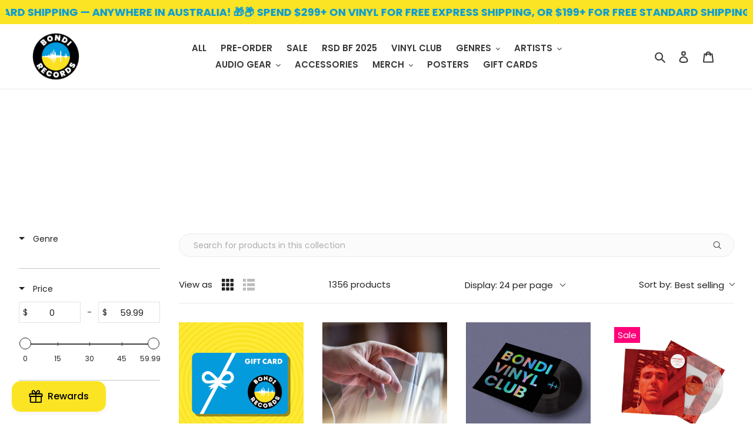

--- FILE ---
content_type: text/html; charset=utf-8
request_url: https://bondirecords.com/search?view=preorderjson&q=id:%226581876293817%22%20OR%20id:%228774024691996%22%20OR%20id:%2210093809369372%22%20OR%20id:%228114605588764%22%20OR%20id:%229467967373596%22%20OR%20id:%2210172752494876%22%20OR%20id:%229467959935260%22%20OR%20id:%229999033041180%22%20OR%20id:%2210156123521308%22%20OR%20id:%228952070865180%22%20OR%20id:%229002103177500%22%20OR%20id:%2210130443010332%22%20OR%20id:%229261476577564%22%20OR%20id:%228367874998556%22%20OR%20id:%226568632484025%22%20OR%20id:%2210041540772124%22%20OR%20id:%229934416183580%22%20OR%20id:%229999031828764%22%20OR%20id:%229014036168988%22%20OR%20id:%2210041537823004%22%20OR%20id:%2210139469152540%22%20OR%20id:%228319848972572%22%20OR%20id:%2210139471806748%22%20OR%20id:%2210028750799132%22%20OR%20handle:%22bondi-vinyl-club-volume-01-mar-apr-2025%22
body_size: 2888
content:
[{
      "id":10172752494876,
      "title":"Ethel Cain - Willoughby Tucker, I’ll Always Love You - Indie Exclusive Vinyl LP Record",
      "handle":"ethel-cain-willoughby-tucker-i-ll-always-love-you-indie-exclusive-vinyl-lp-record",
      "collections":[262813647033,271909519545,262175817913,492227592476,286324424889,461816004892,495561113884,464107176220,465795744028,447030853916,494108180764,262175391929,461815972124,440367808796,473976996124,428898025756,441072025884,441073238300,491532321052],
      "images":[{"id":49742359855388,"src":"\/\/bondirecords.com\/cdn\/shop\/files\/ethel-cain-willoughby-tucker-ill-always-love-you-indie-exclusive-vinyl-lp-record-958497.png?v=1749207566"}],
      "first_available_variant":{"id":51982489223452},
      "available":true,
      "selling_plan_groups":[],
      "variants": [{
            "id":51982489223452, 
            "title":"Default Title",
            "price":5999,
            "available":true,
            "inventory_quantity":12,
            "inventory_policy":"continue",
            "selling_plan_allocations": []
          }],
      "source": "template"
    },{
      "id":10139471806748,
      "title":"Chappell Roan - The Giver - Plumber Limited Edition 7” Vinyl Single",
      "handle":"chappell-roan-the-giver-plumber-limited-edition-7-vinyl-single",
      "collections":[262813647033,271909519545,492227592476,286324424889,461816004892,464107176220,465795744028,447030853916,457402155292,468282278172,461815972124,473976996124,262175424697,428898025756,440070373660,440069292316,441072025884,441073238300,491532321052],
      "images":[{"id":49204811858204,"src":"\/\/bondirecords.com\/cdn\/shop\/files\/chappell-roan-the-giver-plumber-limited-edition-7-vinyl-single-434742.png?v=1745453037"}],
      "first_available_variant":{"id":51725920370972},
      "available":true,
      "selling_plan_groups":[],
      "variants": [{
            "id":51725920370972, 
            "title":"Default Title",
            "price":2999,
            "available":true,
            "inventory_quantity":16,
            "inventory_policy":"deny",
            "selling_plan_allocations": []
          }],
      "source": "template"
    },{
      "id":10139469152540,
      "title":"Chappell Roan - The Giver - Dentist Limited Edition 7” Vinyl Single",
      "handle":"chappell-roan-the-giver-dentist-limited-edition-7-vinyl-single",
      "collections":[262813647033,271909519545,492227592476,286324424889,461816004892,464107176220,465795744028,447030853916,457402155292,468282278172,461815972124,473976996124,262175424697,428898025756,440070373660,440069292316,441072025884,441073238300,491532321052],
      "images":[{"id":49204676624668,"src":"\/\/bondirecords.com\/cdn\/shop\/files\/chappell-roan-the-giver-dentist-limited-edition-7-vinyl-single-740411.png?v=1745453038"}],
      "first_available_variant":{"id":51725903429916},
      "available":true,
      "selling_plan_groups":[],
      "variants": [{
            "id":51725903429916, 
            "title":"Default Title",
            "price":2999,
            "available":true,
            "inventory_quantity":9,
            "inventory_policy":"deny",
            "selling_plan_allocations": []
          }],
      "source": "template"
    },{
      "id":10041540772124,
      "title":"Vinyl Tonic - Velvet Brush \u0026 Microfibre Cloth Cleaning Kit",
      "handle":"vinyl-tonic-velvet-brush-microfibre-cloth-cleaning-kit",
      "collections":[262813647033,271909519545,286324424889,481169211676,481169015068,461816004892,473977487644,461815972124,495649882396,440070373660,440069292316,441072025884,441073238300,461817020700,495650210076],
      "images":[{"id":48392913060124,"src":"\/\/bondirecords.com\/cdn\/shop\/files\/vinyl-tonic-velvet-brush-microfibre-cloth-cleaning-kit-213996.png?v=1738320402"},{"id":48392913027356,"src":"\/\/bondirecords.com\/cdn\/shop\/files\/vinyl-tonic-velvet-brush-microfibre-cloth-cleaning-kit-470777.png?v=1738320402"}],
      "first_available_variant":{"id":51158562930972},
      "available":true,
      "selling_plan_groups":[],
      "variants": [{
            "id":51158562930972, 
            "title":"Default Title",
            "price":2499,
            "available":true,
            "inventory_quantity":77,
            "inventory_policy":"deny",
            "selling_plan_allocations": []
          }],
      "source": "template"
    },{
      "id":10041537823004,
      "title":"Vinyl Tonic - Cleaning Fluid - Duo Pack",
      "handle":"vinyl-tonic-cleaning-fluid-duo-pack",
      "collections":[262813647033,271909519545,492227592476,286324424889,461816004892,464107176220,465795744028,447030853916,494108180764,461815972124,473976996124,495649882396,440070373660,440069292316,441072025884,441073238300,461817020700,495650210076],
      "images":[{"id":48392907227420,"src":"\/\/bondirecords.com\/cdn\/shop\/files\/vinyl-tonic-cleaning-fluid-duo-pack-784375.png?v=1738320402"},{"id":48392907194652,"src":"\/\/bondirecords.com\/cdn\/shop\/files\/vinyl-tonic-cleaning-fluid-duo-pack-294988.png?v=1738320402"}],
      "first_available_variant":{"id":51158559654172},
      "available":true,
      "selling_plan_groups":[],
      "variants": [{
            "id":51158559654172, 
            "title":"Default Title",
            "price":2099,
            "available":true,
            "inventory_quantity":100,
            "inventory_policy":"deny",
            "selling_plan_allocations": []
          }],
      "source": "template"
    },{
      "id":10028750799132,
      "title":"Audio Technica ATN3600LE Replacement Stylus",
      "handle":"audio-technica-atn3600le-replacement-stylus",
      "collections":[271909519545,481169211676,461816004892,473977487644,461815972124,495650242844,471294902556,440069292316,441072025884,441073238300],
      "images":[{"id":48318878941468,"src":"\/\/bondirecords.com\/cdn\/shop\/files\/audio-technica-atn3600le-replacement-stylus-690279.png?v=1737196153"},{"id":48318878974236,"src":"\/\/bondirecords.com\/cdn\/shop\/files\/audio-technica-atn3600le-replacement-stylus-910843.jpg?v=1737196153"}],
      "first_available_variant":{"id":51082855874844},
      "available":true,
      "selling_plan_groups":[],
      "variants": [{
            "id":51082855874844, 
            "title":"Default Title",
            "price":4099,
            "available":true,
            "inventory_quantity":3,
            "inventory_policy":"deny",
            "selling_plan_allocations": []
          }],
      "source": "template"
    },{
      "id":9999033041180,
      "title":"12” Round Bottom Record Inner Sleeves – 40 Micron Premium Frosted Plastic",
      "handle":"12-round-bottom-record-inner-sleeves-40-micron-premium-frosted-plastic",
      "collections":[262813647033,271909519545,286324424889,481169211676,481169015068,461816004892,473977487644,461815972124,495649882396,440070373660,440069292316,441072025884,441073238300,461817020700,495650210076],
      "images":[{"id":48126679417116,"src":"\/\/bondirecords.com\/cdn\/shop\/files\/12-round-bottom-record-inner-sleeves-40-micron-premium-frosted-plastic-736868.jpg?v=1734880961"},{"id":48126679449884,"src":"\/\/bondirecords.com\/cdn\/shop\/files\/12-round-bottom-record-inner-sleeves-40-micron-premium-frosted-plastic-644485.jpg?v=1734880961"}],
      "first_available_variant":{"id":50902113485084},
      "available":true,
      "selling_plan_groups":[],
      "variants": [{
            "id":50902113485084, 
            "title":"25",
            "price":2299,
            "available":true,
            "inventory_quantity":3,
            "inventory_policy":"deny",
            "selling_plan_allocations": []
          },{
            "id":50902113517852, 
            "title":"50",
            "price":3999,
            "available":true,
            "inventory_quantity":9,
            "inventory_policy":"deny",
            "selling_plan_allocations": []
          },{
            "id":50902113550620, 
            "title":"100",
            "price":7199,
            "available":true,
            "inventory_quantity":4,
            "inventory_policy":"deny",
            "selling_plan_allocations": []
          }],
      "source": "template"
    },{
      "id":9999031828764,
      "title":"White Record Inner Sleeves - Poly-Lined with Cut Corners",
      "handle":"white-record-inner-sleeves-poly-lined-with-cut-corners",
      "collections":[262813647033,271909519545,286324424889,481169211676,461816004892,473977487644,461815972124,495649882396,440070373660,440069292316,441072025884,441073238300,461817020700,495650210076],
      "images":[{"id":48126697144604,"src":"\/\/bondirecords.com\/cdn\/shop\/files\/white-record-inner-sleeves-poly-lined-with-cut-corners-320205.jpg?v=1734882659"}],
      "first_available_variant":{"id":50902066233628},
      "available":true,
      "selling_plan_groups":[],
      "variants": [{
            "id":50902066200860, 
            "title":"25",
            "price":2099,
            "available":false,
            "inventory_quantity":-1,
            "inventory_policy":"deny",
            "selling_plan_allocations": []
          },{
            "id":50902066233628, 
            "title":"50",
            "price":3599,
            "available":true,
            "inventory_quantity":21,
            "inventory_policy":"deny",
            "selling_plan_allocations": []
          },{
            "id":50902066266396, 
            "title":"100",
            "price":6199,
            "available":true,
            "inventory_quantity":7,
            "inventory_policy":"deny",
            "selling_plan_allocations": []
          }],
      "source": "template"
    },{
      "id":9934416183580,
      "title":"Teddy Swims - I've Tried Everything But Therapy (Part 2) - Tangerine Vinyl LP Record",
      "handle":"teddy-swims-ive-tried-everything-but-therapy-part-2-tangerine-vinyl-lp-record",
      "collections":[262813647033,271909519545,492227592476,286324424889,481169441052,481169211676,461816004892,464107176220,465795744028,447030853916,457402155292,494108180764,262175948985,461815972124,440367808796,473976996124,262175424697,428898025756,262176014521,262175588537,441072025884,441073238300,491532321052],
      "images":[{"id":47607131013404,"src":"\/\/bondirecords.com\/cdn\/shop\/files\/teddy-swims-ive-tried-everything-but-therapy-part-2-tangerine-vinyl-lp-record-131936.jpg?v=1730259088"}],
      "first_available_variant":{"id":50516327334172},
      "available":true,
      "selling_plan_groups":[],
      "variants": [{
            "id":50516327334172, 
            "title":"Default Title",
            "price":5699,
            "available":true,
            "inventory_quantity":13,
            "inventory_policy":"deny",
            "selling_plan_allocations": []
          }],
      "source": "template"
    },{
      "id":9467967373596,
      "title":"Vinyl Tonic - Now Playing Wooden Stand",
      "handle":"vinyl-tonic-now-playing-wooden-stand",
      "collections":[262813647033,271909519545,286324424889,481169441052,481169211676,461816004892,473977487644,461815972124,495649882396,440069292316,441072025884,441073238300,461817020700,495650210076],
      "images":[{"id":46018942402844,"src":"\/\/bondirecords.com\/cdn\/shop\/files\/vinyl-tonic-now-playing-wooden-stand-800168.jpg?v=1718118886"},{"id":46018942468380,"src":"\/\/bondirecords.com\/cdn\/shop\/files\/vinyl-tonic-now-playing-wooden-stand-794569.jpg?v=1718118886"}],
      "first_available_variant":{"id":49076239073564},
      "available":true,
      "selling_plan_groups":[],
      "variants": [{
            "id":49076239073564, 
            "title":"Default Title",
            "price":4099,
            "available":true,
            "inventory_quantity":50,
            "inventory_policy":"deny",
            "selling_plan_allocations": []
          }],
      "source": "template"
    },{
      "id":9467959935260,
      "title":"Vinyl Tonic - Vinyl Cleaning Kit With Storage Tin",
      "handle":"vinyl-tonic-vinyl-cleaning-kit-with-storage-tin",
      "collections":[262813647033,271909519545,286324424889,481169441052,481169211676,481169015068,461816004892,473977487644,461815972124,495649882396,440069292316,441072025884,441073238300,461817020700,495650210076],
      "images":[{"id":46018942533916,"src":"\/\/bondirecords.com\/cdn\/shop\/files\/vinyl-tonic-vinyl-cleaning-kit-with-storage-tin-248980.jpg?v=1741090521"},{"id":46018942632220,"src":"\/\/bondirecords.com\/cdn\/shop\/files\/vinyl-tonic-vinyl-cleaning-kit-with-storage-tin-523025.jpg?v=1718118886"}],
      "first_available_variant":{"id":49076162920732},
      "available":true,
      "selling_plan_groups":[],
      "variants": [{
            "id":49076162920732, 
            "title":"Default Title",
            "price":4699,
            "available":true,
            "inventory_quantity":15,
            "inventory_policy":"deny",
            "selling_plan_allocations": []
          }],
      "source": "template"
    },{
      "id":9261476577564,
      "title":"Fontaines D.C. - Romance - Vinyl LP Record",
      "handle":"fontaines-d-c-romance-vinyl-lp-record",
      "collections":[262813647033,271909519545,262175817913,286324424889,481169441052,481169211676,461816004892,473977487644,262175391929,461815972124,440367808796,262175424697,262175326393,468282966300,441072025884,441073238300],
      "images":[{"id":45370051100956,"src":"\/\/bondirecords.com\/cdn\/shop\/files\/fontaines-dc-romance-vinyl-lp-record-305231.jpg?v=1741090966"},{"id":45370051166492,"src":"\/\/bondirecords.com\/cdn\/shop\/files\/fontaines-dc-romance-vinyl-lp-record-101277.jpg?v=1741090967"}],
      "first_available_variant":{"id":48474920517916},
      "available":true,
      "selling_plan_groups":[],
      "variants": [{
            "id":48474920517916, 
            "title":"Default Title",
            "price":5899,
            "available":true,
            "inventory_quantity":3,
            "inventory_policy":"deny",
            "selling_plan_allocations": []
          }],
      "source": "template"
    },{
      "id":9014036168988,
      "title":"Tyler Childers - Purgatory - Vinyl LP Record",
      "handle":"tyler-childers-purgatory-vinyl-lp-record",
      "collections":[262813647033,271909519545,286324424889,481169441052,481169211676,461816004892,473977487644,461815972124,464941973788,441072025884,441073238300],
      "images":[{"id":44423965507868,"src":"\/\/bondirecords.com\/cdn\/shop\/products\/tyler-childers-purgatory-vinyl-lp-record-383038.jpg?v=1708171386"}],
      "first_available_variant":{"id":47777798848796},
      "available":true,
      "selling_plan_groups":[],
      "variants": [{
            "id":47777798848796, 
            "title":"Default Title",
            "price":5299,
            "available":true,
            "inventory_quantity":1,
            "inventory_policy":"deny",
            "selling_plan_allocations": []
          }],
      "source": "template"
    },{
      "id":9002103177500,
      "title":"Vinyl Tonic - Vinyl Cleaning Kit",
      "handle":"vinyl-tonic-vinyl-cleaning-kit",
      "collections":[262813647033,271909519545,286324424889,481169441052,481169015068,461816004892,473977487644,461815972124,495649882396,440069292316,441072025884,441073238300,461817020700,495650210076],
      "images":[{"id":44333487391004,"src":"\/\/bondirecords.com\/cdn\/shop\/products\/vinyl-tonic-vinyl-cleaning-kit-494459.jpg?v=1707652052"},{"id":44333487358236,"src":"\/\/bondirecords.com\/cdn\/shop\/products\/vinyl-tonic-vinyl-cleaning-kit-511612.jpg?v=1707652052"}],
      "first_available_variant":{"id":47746981363996},
      "available":true,
      "selling_plan_groups":[],
      "variants": [{
            "id":47746981363996, 
            "title":"Default Title",
            "price":4699,
            "available":true,
            "inventory_quantity":81,
            "inventory_policy":"deny",
            "selling_plan_allocations": []
          }],
      "source": "template"
    },{
      "id":8952070865180,
      "title":"The Beatles - Now and Then - 7\" Single Vinyl Record",
      "handle":"the-beatles-now-and-then-7-single-vinyl-record",
      "collections":[262813647033,271909519545,492227592476,286324424889,481169441052,481169015068,461816004892,464107176220,465795744028,262175654073,447030853916,494108180764,461815972124,473976996124,428898025756,262175326393,284700311737,440070373660,440069292316,441072025884,441073238300,491532321052],
      "images":[{"id":43865040879900,"src":"\/\/bondirecords.com\/cdn\/shop\/products\/the-beatles-now-and-then-7-single-vinyl-record-499099.jpg?v=1704984033"}],
      "first_available_variant":{"id":47568343466268},
      "available":true,
      "selling_plan_groups":[],
      "variants": [{
            "id":47568343466268, 
            "title":"Default Title",
            "price":2499,
            "available":true,
            "inventory_quantity":16,
            "inventory_policy":"deny",
            "selling_plan_allocations": []
          }],
      "source": "template"
    },{
      "id":8774024691996,
      "title":"12\" Large Blake Crystal Clear Plastic Outer Record Sleeves",
      "handle":"12-large-blake-crystal-clear-plastic-outer-record-sleeves",
      "collections":[262813647033,271909519545,286324424889,481169441052,481169211676,481169015068,461816004892,473977487644,461815972124,440070373660,440069292316,441072025884,441073238300,461817020700,495650210076],
      "images":[{"id":42823989952796,"src":"\/\/bondirecords.com\/cdn\/shop\/products\/12-large-blake-crystal-clear-plastic-outer-record-sleeves-542170.jpg?v=1734860625"},{"id":42823989985564,"src":"\/\/bondirecords.com\/cdn\/shop\/products\/12-large-blake-crystal-clear-plastic-outer-record-sleeves-953590.jpg?v=1734860658"},{"id":42823990018332,"src":"\/\/bondirecords.com\/cdn\/shop\/products\/12-large-blake-crystal-clear-plastic-outer-record-sleeves-134478.jpg?v=1697005019"}],
      "first_available_variant":{"id":47004938567964},
      "available":true,
      "selling_plan_groups":[],
      "variants": [{
            "id":47004938567964, 
            "title":"25",
            "price":2099,
            "available":true,
            "inventory_quantity":19,
            "inventory_policy":"deny",
            "selling_plan_allocations": []
          },{
            "id":47004938600732, 
            "title":"50",
            "price":3099,
            "available":true,
            "inventory_quantity":16,
            "inventory_policy":"deny",
            "selling_plan_allocations": []
          },{
            "id":47004938633500, 
            "title":"100",
            "price":4999,
            "available":true,
            "inventory_quantity":4,
            "inventory_policy":"deny",
            "selling_plan_allocations": []
          }],
      "source": "template"
    },{
      "id":8367874998556,
      "title":"Melanie Martinez - After School - Blue Vinyl EP Record",
      "handle":"melanie-martinez-after-school-blue-vinyl-ep-record",
      "collections":[262813647033,271909519545,262175817913,492227592476,286324424889,481169441052,461816004892,464107176220,465795744028,447030853916,494108180764,262175391929,461815972124,473976996124,262175424697,428898025756,441072025884,441073238300],
      "images":[{"id":41559113105692,"src":"\/\/bondirecords.com\/cdn\/shop\/products\/melanie-martinez-after-school-blue-vinyl-ep-record-590744.jpg?v=1687504789"}],
      "first_available_variant":{"id":45493181579548},
      "available":true,
      "selling_plan_groups":[],
      "variants": [{
            "id":45493181579548, 
            "title":"Default Title",
            "price":5299,
            "available":true,
            "inventory_quantity":4,
            "inventory_policy":"deny",
            "selling_plan_allocations": []
          }],
      "source": "template"
    },{
      "id":8319848972572,
      "title":"Chet Baker - Sings - Vinyl LP Record",
      "handle":"chet-baker-sings-vinyl-lp-record",
      "collections":[262813647033,271909519545,286324424889,481169441052,461816004892,473977487644,466954354972,461815972124,262175424697,440070373660,440069292316,441072025884,441073238300],
      "images":[{"id":41343759843612,"src":"\/\/bondirecords.com\/cdn\/shop\/products\/chet-baker-sings-vinyl-lp-record-712206.jpg?v=1685698912"}],
      "first_available_variant":{"id":45309447897372},
      "available":true,
      "selling_plan_groups":[],
      "variants": [{
            "id":45309447897372, 
            "title":"Default Title",
            "price":3999,
            "available":true,
            "inventory_quantity":2,
            "inventory_policy":"deny",
            "selling_plan_allocations": []
          }],
      "source": "template"
    },{
      "id":8114605588764,
      "title":"Fred Again - Actual Life (April 14 - December 17 2020) - Vinyl LP Record",
      "handle":"fred-again-actual-life-april-14-december-17-2020-vinyl-lp-record",
      "collections":[262813647033,271909519545,492227592476,293453463737,286324424889,481169441052,481169015068,461816004892,464107176220,465795744028,447030853916,457402155292,262175457465,494108180764,464942072092,461815972124,473976996124,428898025756,444111225116,441072025884,441073238300],
      "images":[{"id":40425345220892,"src":"\/\/bondirecords.com\/cdn\/shop\/products\/fred-again-actual-life-april-14-december-17-2020-vinyl-lp-record-494215.jpg?v=1676640639"},{"id":40425345253660,"src":"\/\/bondirecords.com\/cdn\/shop\/products\/fred-again-actual-life-april-14-december-17-2020-vinyl-lp-record-724334.jpg?v=1676640639"}],
      "first_available_variant":{"id":44506447642908},
      "available":true,
      "selling_plan_groups":[],
      "variants": [{
            "id":44506447642908, 
            "title":"Default Title",
            "price":5999,
            "available":true,
            "inventory_quantity":4,
            "inventory_policy":"deny",
            "selling_plan_allocations": []
          }],
      "source": "template"
    },{
      "id":6581876293817,
      "title":"Bondi Records Digital Gift Card",
      "handle":"bondi-records-gift-card",
      "collections":[271909519545,481169441052,481169211676,481169015068,461816004892,461815972124,440069292316,441072025884,441073238300],
      "images":[{"id":40269287489820,"src":"\/\/bondirecords.com\/cdn\/shop\/products\/bondi-records-gift-card-937249.png?v=1674469770"}],
      "first_available_variant":{"id":39469106888889},
      "available":true,
      "selling_plan_groups":[],
      "variants": [{
            "id":39469106888889, 
            "title":"$50.00",
            "price":5000,
            "available":true,
            "inventory_quantity":-119,
            "inventory_policy":"deny",
            "selling_plan_allocations": []
          },{
            "id":39469106921657, 
            "title":"$100.00",
            "price":10000,
            "available":true,
            "inventory_quantity":-176,
            "inventory_policy":"deny",
            "selling_plan_allocations": []
          },{
            "id":44394502127900, 
            "title":"$150.00",
            "price":15000,
            "available":true,
            "inventory_quantity":-52,
            "inventory_policy":"deny",
            "selling_plan_allocations": []
          },{
            "id":44394502160668, 
            "title":"$200.00",
            "price":20000,
            "available":true,
            "inventory_quantity":-61,
            "inventory_policy":"deny",
            "selling_plan_allocations": []
          }],
      "source": "template"
    },{
      "id":6568632484025,
      "title":"Bon Iver - For Emma. Forever Ago - Vinyl LP Record",
      "handle":"bon-iver-for-emma-forever-ago-vinyl-lp-record",
      "collections":[262813647033,271909519545,262175817913,286324424889,481169441052,461816004892,284701196473,473977487644,262175391929,461815972124,444111225116,441072025884,441073238300],
      "images":[{"id":31555825860793,"src":"\/\/bondirecords.com\/cdn\/shop\/products\/bon-iver-for-emma-forever-ago-vinyl-lp-record-729136.jpg?v=1641707703"},{"id":31555825959097,"src":"\/\/bondirecords.com\/cdn\/shop\/products\/bon-iver-for-emma-forever-ago-vinyl-lp-record-482258.jpg?v=1641707703"},{"id":31555826090169,"src":"\/\/bondirecords.com\/cdn\/shop\/products\/bon-iver-for-emma-forever-ago-vinyl-lp-record-419922.jpg?v=1641707703"}],
      "first_available_variant":{"id":39427406561465},
      "available":true,
      "selling_plan_groups":[],
      "variants": [{
            "id":39427406561465, 
            "title":"Default Title",
            "price":5599,
            "available":true,
            "inventory_quantity":2,
            "inventory_policy":"deny",
            "selling_plan_allocations": []
          }],
      "source": "template"
    }]

--- FILE ---
content_type: text/html; charset=utf-8
request_url: https://bondirecords.com/search?view=preorderjson&q=handle:%22bondi-vinyl-club-volume-03-may-jun-2025%22%20OR%20handle:%22bondi-vinyl-club-volume-02-apr-may-2025%22%20OR%20handle:%22vinyl-tonic-cleaning-fluid-duo-pack%22%20OR%20handle:%22chappell-roan-the-giver-dentist-limited-edition-7-vinyl-single%22%20OR%20handle:%22chet-baker-sings-vinyl-lp-record%22%20OR%20handle:%22chappell-roan-the-giver-plumber-limited-edition-7-vinyl-single%22%20OR%20handle:%22audio-technica-atn3600le-replacement-stylus%22
body_size: 164
content:
[{
      "id":10028750799132,
      "title":"Audio Technica ATN3600LE Replacement Stylus",
      "handle":"audio-technica-atn3600le-replacement-stylus",
      "collections":[271909519545,481169211676,461816004892,473977487644,461815972124,495650242844,471294902556,440069292316,441072025884,441073238300],
      "images":[{"id":48318878941468,"src":"\/\/bondirecords.com\/cdn\/shop\/files\/audio-technica-atn3600le-replacement-stylus-690279.png?v=1737196153"},{"id":48318878974236,"src":"\/\/bondirecords.com\/cdn\/shop\/files\/audio-technica-atn3600le-replacement-stylus-910843.jpg?v=1737196153"}],
      "first_available_variant":{"id":51082855874844},
      "available":true,
      "selling_plan_groups":[],
      "variants": [{
            "id":51082855874844, 
            "title":"Default Title",
            "price":4099,
            "available":true,
            "inventory_quantity":3,
            "inventory_policy":"deny",
            "selling_plan_allocations": []
          }],
      "source": "template"
    },{
      "id":10139471806748,
      "title":"Chappell Roan - The Giver - Plumber Limited Edition 7” Vinyl Single",
      "handle":"chappell-roan-the-giver-plumber-limited-edition-7-vinyl-single",
      "collections":[262813647033,271909519545,492227592476,286324424889,461816004892,464107176220,465795744028,447030853916,457402155292,468282278172,461815972124,473976996124,262175424697,428898025756,440070373660,440069292316,441072025884,441073238300,491532321052],
      "images":[{"id":49204811858204,"src":"\/\/bondirecords.com\/cdn\/shop\/files\/chappell-roan-the-giver-plumber-limited-edition-7-vinyl-single-434742.png?v=1745453037"}],
      "first_available_variant":{"id":51725920370972},
      "available":true,
      "selling_plan_groups":[],
      "variants": [{
            "id":51725920370972, 
            "title":"Default Title",
            "price":2999,
            "available":true,
            "inventory_quantity":16,
            "inventory_policy":"deny",
            "selling_plan_allocations": []
          }],
      "source": "template"
    },{
      "id":10139469152540,
      "title":"Chappell Roan - The Giver - Dentist Limited Edition 7” Vinyl Single",
      "handle":"chappell-roan-the-giver-dentist-limited-edition-7-vinyl-single",
      "collections":[262813647033,271909519545,492227592476,286324424889,461816004892,464107176220,465795744028,447030853916,457402155292,468282278172,461815972124,473976996124,262175424697,428898025756,440070373660,440069292316,441072025884,441073238300,491532321052],
      "images":[{"id":49204676624668,"src":"\/\/bondirecords.com\/cdn\/shop\/files\/chappell-roan-the-giver-dentist-limited-edition-7-vinyl-single-740411.png?v=1745453038"}],
      "first_available_variant":{"id":51725903429916},
      "available":true,
      "selling_plan_groups":[],
      "variants": [{
            "id":51725903429916, 
            "title":"Default Title",
            "price":2999,
            "available":true,
            "inventory_quantity":9,
            "inventory_policy":"deny",
            "selling_plan_allocations": []
          }],
      "source": "template"
    },{
      "id":10041537823004,
      "title":"Vinyl Tonic - Cleaning Fluid - Duo Pack",
      "handle":"vinyl-tonic-cleaning-fluid-duo-pack",
      "collections":[262813647033,271909519545,492227592476,286324424889,461816004892,464107176220,465795744028,447030853916,494108180764,461815972124,473976996124,495649882396,440070373660,440069292316,441072025884,441073238300,461817020700,495650210076],
      "images":[{"id":48392907227420,"src":"\/\/bondirecords.com\/cdn\/shop\/files\/vinyl-tonic-cleaning-fluid-duo-pack-784375.png?v=1738320402"},{"id":48392907194652,"src":"\/\/bondirecords.com\/cdn\/shop\/files\/vinyl-tonic-cleaning-fluid-duo-pack-294988.png?v=1738320402"}],
      "first_available_variant":{"id":51158559654172},
      "available":true,
      "selling_plan_groups":[],
      "variants": [{
            "id":51158559654172, 
            "title":"Default Title",
            "price":2099,
            "available":true,
            "inventory_quantity":100,
            "inventory_policy":"deny",
            "selling_plan_allocations": []
          }],
      "source": "template"
    },{
      "id":8319848972572,
      "title":"Chet Baker - Sings - Vinyl LP Record",
      "handle":"chet-baker-sings-vinyl-lp-record",
      "collections":[262813647033,271909519545,286324424889,481169441052,461816004892,473977487644,466954354972,461815972124,262175424697,440070373660,440069292316,441072025884,441073238300],
      "images":[{"id":41343759843612,"src":"\/\/bondirecords.com\/cdn\/shop\/products\/chet-baker-sings-vinyl-lp-record-712206.jpg?v=1685698912"}],
      "first_available_variant":{"id":45309447897372},
      "available":true,
      "selling_plan_groups":[],
      "variants": [{
            "id":45309447897372, 
            "title":"Default Title",
            "price":3999,
            "available":true,
            "inventory_quantity":2,
            "inventory_policy":"deny",
            "selling_plan_allocations": []
          }],
      "source": "template"
    }]

--- FILE ---
content_type: text/html; charset=utf-8
request_url: https://bondirecords.com/search?view=preorderjson&q=id:%226581876293817%22%20OR%20id:%228774024691996%22%20OR%20id:%2210093809369372%22%20OR%20id:%228114605588764%22%20OR%20id:%229467967373596%22%20OR%20id:%2210172752494876%22%20OR%20id:%229467959935260%22%20OR%20id:%229999033041180%22%20OR%20id:%2210156123521308%22%20OR%20id:%228952070865180%22%20OR%20id:%229002103177500%22%20OR%20id:%2210130443010332%22%20OR%20id:%229261476577564%22%20OR%20id:%228367874998556%22%20OR%20id:%226568632484025%22%20OR%20id:%2210041540772124%22%20OR%20id:%229934416183580%22%20OR%20id:%229999031828764%22%20OR%20id:%229014036168988%22%20OR%20id:%2210041537823004%22%20OR%20id:%2210139469152540%22%20OR%20id:%228319848972572%22%20OR%20id:%2210139471806748%22%20OR%20id:%2210028750799132%22%20OR%20handle:%22bondi-vinyl-club-volume-01-mar-apr-2025%22
body_size: 2886
content:
[{
      "id":10172752494876,
      "title":"Ethel Cain - Willoughby Tucker, I’ll Always Love You - Indie Exclusive Vinyl LP Record",
      "handle":"ethel-cain-willoughby-tucker-i-ll-always-love-you-indie-exclusive-vinyl-lp-record",
      "collections":[262813647033,271909519545,262175817913,492227592476,286324424889,461816004892,495561113884,464107176220,465795744028,447030853916,494108180764,262175391929,461815972124,440367808796,473976996124,428898025756,441072025884,441073238300,491532321052],
      "images":[{"id":49742359855388,"src":"\/\/bondirecords.com\/cdn\/shop\/files\/ethel-cain-willoughby-tucker-ill-always-love-you-indie-exclusive-vinyl-lp-record-958497.png?v=1749207566"}],
      "first_available_variant":{"id":51982489223452},
      "available":true,
      "selling_plan_groups":[],
      "variants": [{
            "id":51982489223452, 
            "title":"Default Title",
            "price":5999,
            "available":true,
            "inventory_quantity":12,
            "inventory_policy":"continue",
            "selling_plan_allocations": []
          }],
      "source": "template"
    },{
      "id":10139471806748,
      "title":"Chappell Roan - The Giver - Plumber Limited Edition 7” Vinyl Single",
      "handle":"chappell-roan-the-giver-plumber-limited-edition-7-vinyl-single",
      "collections":[262813647033,271909519545,492227592476,286324424889,461816004892,464107176220,465795744028,447030853916,457402155292,468282278172,461815972124,473976996124,262175424697,428898025756,440070373660,440069292316,441072025884,441073238300,491532321052],
      "images":[{"id":49204811858204,"src":"\/\/bondirecords.com\/cdn\/shop\/files\/chappell-roan-the-giver-plumber-limited-edition-7-vinyl-single-434742.png?v=1745453037"}],
      "first_available_variant":{"id":51725920370972},
      "available":true,
      "selling_plan_groups":[],
      "variants": [{
            "id":51725920370972, 
            "title":"Default Title",
            "price":2999,
            "available":true,
            "inventory_quantity":16,
            "inventory_policy":"deny",
            "selling_plan_allocations": []
          }],
      "source": "template"
    },{
      "id":10139469152540,
      "title":"Chappell Roan - The Giver - Dentist Limited Edition 7” Vinyl Single",
      "handle":"chappell-roan-the-giver-dentist-limited-edition-7-vinyl-single",
      "collections":[262813647033,271909519545,492227592476,286324424889,461816004892,464107176220,465795744028,447030853916,457402155292,468282278172,461815972124,473976996124,262175424697,428898025756,440070373660,440069292316,441072025884,441073238300,491532321052],
      "images":[{"id":49204676624668,"src":"\/\/bondirecords.com\/cdn\/shop\/files\/chappell-roan-the-giver-dentist-limited-edition-7-vinyl-single-740411.png?v=1745453038"}],
      "first_available_variant":{"id":51725903429916},
      "available":true,
      "selling_plan_groups":[],
      "variants": [{
            "id":51725903429916, 
            "title":"Default Title",
            "price":2999,
            "available":true,
            "inventory_quantity":9,
            "inventory_policy":"deny",
            "selling_plan_allocations": []
          }],
      "source": "template"
    },{
      "id":10041540772124,
      "title":"Vinyl Tonic - Velvet Brush \u0026 Microfibre Cloth Cleaning Kit",
      "handle":"vinyl-tonic-velvet-brush-microfibre-cloth-cleaning-kit",
      "collections":[262813647033,271909519545,286324424889,481169211676,481169015068,461816004892,473977487644,461815972124,495649882396,440070373660,440069292316,441072025884,441073238300,461817020700,495650210076],
      "images":[{"id":48392913060124,"src":"\/\/bondirecords.com\/cdn\/shop\/files\/vinyl-tonic-velvet-brush-microfibre-cloth-cleaning-kit-213996.png?v=1738320402"},{"id":48392913027356,"src":"\/\/bondirecords.com\/cdn\/shop\/files\/vinyl-tonic-velvet-brush-microfibre-cloth-cleaning-kit-470777.png?v=1738320402"}],
      "first_available_variant":{"id":51158562930972},
      "available":true,
      "selling_plan_groups":[],
      "variants": [{
            "id":51158562930972, 
            "title":"Default Title",
            "price":2499,
            "available":true,
            "inventory_quantity":77,
            "inventory_policy":"deny",
            "selling_plan_allocations": []
          }],
      "source": "template"
    },{
      "id":10041537823004,
      "title":"Vinyl Tonic - Cleaning Fluid - Duo Pack",
      "handle":"vinyl-tonic-cleaning-fluid-duo-pack",
      "collections":[262813647033,271909519545,492227592476,286324424889,461816004892,464107176220,465795744028,447030853916,494108180764,461815972124,473976996124,495649882396,440070373660,440069292316,441072025884,441073238300,461817020700,495650210076],
      "images":[{"id":48392907227420,"src":"\/\/bondirecords.com\/cdn\/shop\/files\/vinyl-tonic-cleaning-fluid-duo-pack-784375.png?v=1738320402"},{"id":48392907194652,"src":"\/\/bondirecords.com\/cdn\/shop\/files\/vinyl-tonic-cleaning-fluid-duo-pack-294988.png?v=1738320402"}],
      "first_available_variant":{"id":51158559654172},
      "available":true,
      "selling_plan_groups":[],
      "variants": [{
            "id":51158559654172, 
            "title":"Default Title",
            "price":2099,
            "available":true,
            "inventory_quantity":100,
            "inventory_policy":"deny",
            "selling_plan_allocations": []
          }],
      "source": "template"
    },{
      "id":10028750799132,
      "title":"Audio Technica ATN3600LE Replacement Stylus",
      "handle":"audio-technica-atn3600le-replacement-stylus",
      "collections":[271909519545,481169211676,461816004892,473977487644,461815972124,495650242844,471294902556,440069292316,441072025884,441073238300],
      "images":[{"id":48318878941468,"src":"\/\/bondirecords.com\/cdn\/shop\/files\/audio-technica-atn3600le-replacement-stylus-690279.png?v=1737196153"},{"id":48318878974236,"src":"\/\/bondirecords.com\/cdn\/shop\/files\/audio-technica-atn3600le-replacement-stylus-910843.jpg?v=1737196153"}],
      "first_available_variant":{"id":51082855874844},
      "available":true,
      "selling_plan_groups":[],
      "variants": [{
            "id":51082855874844, 
            "title":"Default Title",
            "price":4099,
            "available":true,
            "inventory_quantity":3,
            "inventory_policy":"deny",
            "selling_plan_allocations": []
          }],
      "source": "template"
    },{
      "id":9999033041180,
      "title":"12” Round Bottom Record Inner Sleeves – 40 Micron Premium Frosted Plastic",
      "handle":"12-round-bottom-record-inner-sleeves-40-micron-premium-frosted-plastic",
      "collections":[262813647033,271909519545,286324424889,481169211676,481169015068,461816004892,473977487644,461815972124,495649882396,440070373660,440069292316,441072025884,441073238300,461817020700,495650210076],
      "images":[{"id":48126679417116,"src":"\/\/bondirecords.com\/cdn\/shop\/files\/12-round-bottom-record-inner-sleeves-40-micron-premium-frosted-plastic-736868.jpg?v=1734880961"},{"id":48126679449884,"src":"\/\/bondirecords.com\/cdn\/shop\/files\/12-round-bottom-record-inner-sleeves-40-micron-premium-frosted-plastic-644485.jpg?v=1734880961"}],
      "first_available_variant":{"id":50902113485084},
      "available":true,
      "selling_plan_groups":[],
      "variants": [{
            "id":50902113485084, 
            "title":"25",
            "price":2299,
            "available":true,
            "inventory_quantity":3,
            "inventory_policy":"deny",
            "selling_plan_allocations": []
          },{
            "id":50902113517852, 
            "title":"50",
            "price":3999,
            "available":true,
            "inventory_quantity":9,
            "inventory_policy":"deny",
            "selling_plan_allocations": []
          },{
            "id":50902113550620, 
            "title":"100",
            "price":7199,
            "available":true,
            "inventory_quantity":4,
            "inventory_policy":"deny",
            "selling_plan_allocations": []
          }],
      "source": "template"
    },{
      "id":9999031828764,
      "title":"White Record Inner Sleeves - Poly-Lined with Cut Corners",
      "handle":"white-record-inner-sleeves-poly-lined-with-cut-corners",
      "collections":[262813647033,271909519545,286324424889,481169211676,461816004892,473977487644,461815972124,495649882396,440070373660,440069292316,441072025884,441073238300,461817020700,495650210076],
      "images":[{"id":48126697144604,"src":"\/\/bondirecords.com\/cdn\/shop\/files\/white-record-inner-sleeves-poly-lined-with-cut-corners-320205.jpg?v=1734882659"}],
      "first_available_variant":{"id":50902066233628},
      "available":true,
      "selling_plan_groups":[],
      "variants": [{
            "id":50902066200860, 
            "title":"25",
            "price":2099,
            "available":false,
            "inventory_quantity":-1,
            "inventory_policy":"deny",
            "selling_plan_allocations": []
          },{
            "id":50902066233628, 
            "title":"50",
            "price":3599,
            "available":true,
            "inventory_quantity":21,
            "inventory_policy":"deny",
            "selling_plan_allocations": []
          },{
            "id":50902066266396, 
            "title":"100",
            "price":6199,
            "available":true,
            "inventory_quantity":7,
            "inventory_policy":"deny",
            "selling_plan_allocations": []
          }],
      "source": "template"
    },{
      "id":9934416183580,
      "title":"Teddy Swims - I've Tried Everything But Therapy (Part 2) - Tangerine Vinyl LP Record",
      "handle":"teddy-swims-ive-tried-everything-but-therapy-part-2-tangerine-vinyl-lp-record",
      "collections":[262813647033,271909519545,492227592476,286324424889,481169441052,481169211676,461816004892,464107176220,465795744028,447030853916,457402155292,494108180764,262175948985,461815972124,440367808796,473976996124,262175424697,428898025756,262176014521,262175588537,441072025884,441073238300,491532321052],
      "images":[{"id":47607131013404,"src":"\/\/bondirecords.com\/cdn\/shop\/files\/teddy-swims-ive-tried-everything-but-therapy-part-2-tangerine-vinyl-lp-record-131936.jpg?v=1730259088"}],
      "first_available_variant":{"id":50516327334172},
      "available":true,
      "selling_plan_groups":[],
      "variants": [{
            "id":50516327334172, 
            "title":"Default Title",
            "price":5699,
            "available":true,
            "inventory_quantity":13,
            "inventory_policy":"deny",
            "selling_plan_allocations": []
          }],
      "source": "template"
    },{
      "id":9467967373596,
      "title":"Vinyl Tonic - Now Playing Wooden Stand",
      "handle":"vinyl-tonic-now-playing-wooden-stand",
      "collections":[262813647033,271909519545,286324424889,481169441052,481169211676,461816004892,473977487644,461815972124,495649882396,440069292316,441072025884,441073238300,461817020700,495650210076],
      "images":[{"id":46018942402844,"src":"\/\/bondirecords.com\/cdn\/shop\/files\/vinyl-tonic-now-playing-wooden-stand-800168.jpg?v=1718118886"},{"id":46018942468380,"src":"\/\/bondirecords.com\/cdn\/shop\/files\/vinyl-tonic-now-playing-wooden-stand-794569.jpg?v=1718118886"}],
      "first_available_variant":{"id":49076239073564},
      "available":true,
      "selling_plan_groups":[],
      "variants": [{
            "id":49076239073564, 
            "title":"Default Title",
            "price":4099,
            "available":true,
            "inventory_quantity":50,
            "inventory_policy":"deny",
            "selling_plan_allocations": []
          }],
      "source": "template"
    },{
      "id":9467959935260,
      "title":"Vinyl Tonic - Vinyl Cleaning Kit With Storage Tin",
      "handle":"vinyl-tonic-vinyl-cleaning-kit-with-storage-tin",
      "collections":[262813647033,271909519545,286324424889,481169441052,481169211676,481169015068,461816004892,473977487644,461815972124,495649882396,440069292316,441072025884,441073238300,461817020700,495650210076],
      "images":[{"id":46018942533916,"src":"\/\/bondirecords.com\/cdn\/shop\/files\/vinyl-tonic-vinyl-cleaning-kit-with-storage-tin-248980.jpg?v=1741090521"},{"id":46018942632220,"src":"\/\/bondirecords.com\/cdn\/shop\/files\/vinyl-tonic-vinyl-cleaning-kit-with-storage-tin-523025.jpg?v=1718118886"}],
      "first_available_variant":{"id":49076162920732},
      "available":true,
      "selling_plan_groups":[],
      "variants": [{
            "id":49076162920732, 
            "title":"Default Title",
            "price":4699,
            "available":true,
            "inventory_quantity":15,
            "inventory_policy":"deny",
            "selling_plan_allocations": []
          }],
      "source": "template"
    },{
      "id":9261476577564,
      "title":"Fontaines D.C. - Romance - Vinyl LP Record",
      "handle":"fontaines-d-c-romance-vinyl-lp-record",
      "collections":[262813647033,271909519545,262175817913,286324424889,481169441052,481169211676,461816004892,473977487644,262175391929,461815972124,440367808796,262175424697,262175326393,468282966300,441072025884,441073238300],
      "images":[{"id":45370051100956,"src":"\/\/bondirecords.com\/cdn\/shop\/files\/fontaines-dc-romance-vinyl-lp-record-305231.jpg?v=1741090966"},{"id":45370051166492,"src":"\/\/bondirecords.com\/cdn\/shop\/files\/fontaines-dc-romance-vinyl-lp-record-101277.jpg?v=1741090967"}],
      "first_available_variant":{"id":48474920517916},
      "available":true,
      "selling_plan_groups":[],
      "variants": [{
            "id":48474920517916, 
            "title":"Default Title",
            "price":5899,
            "available":true,
            "inventory_quantity":3,
            "inventory_policy":"deny",
            "selling_plan_allocations": []
          }],
      "source": "template"
    },{
      "id":9014036168988,
      "title":"Tyler Childers - Purgatory - Vinyl LP Record",
      "handle":"tyler-childers-purgatory-vinyl-lp-record",
      "collections":[262813647033,271909519545,286324424889,481169441052,481169211676,461816004892,473977487644,461815972124,464941973788,441072025884,441073238300],
      "images":[{"id":44423965507868,"src":"\/\/bondirecords.com\/cdn\/shop\/products\/tyler-childers-purgatory-vinyl-lp-record-383038.jpg?v=1708171386"}],
      "first_available_variant":{"id":47777798848796},
      "available":true,
      "selling_plan_groups":[],
      "variants": [{
            "id":47777798848796, 
            "title":"Default Title",
            "price":5299,
            "available":true,
            "inventory_quantity":1,
            "inventory_policy":"deny",
            "selling_plan_allocations": []
          }],
      "source": "template"
    },{
      "id":9002103177500,
      "title":"Vinyl Tonic - Vinyl Cleaning Kit",
      "handle":"vinyl-tonic-vinyl-cleaning-kit",
      "collections":[262813647033,271909519545,286324424889,481169441052,481169015068,461816004892,473977487644,461815972124,495649882396,440069292316,441072025884,441073238300,461817020700,495650210076],
      "images":[{"id":44333487391004,"src":"\/\/bondirecords.com\/cdn\/shop\/products\/vinyl-tonic-vinyl-cleaning-kit-494459.jpg?v=1707652052"},{"id":44333487358236,"src":"\/\/bondirecords.com\/cdn\/shop\/products\/vinyl-tonic-vinyl-cleaning-kit-511612.jpg?v=1707652052"}],
      "first_available_variant":{"id":47746981363996},
      "available":true,
      "selling_plan_groups":[],
      "variants": [{
            "id":47746981363996, 
            "title":"Default Title",
            "price":4699,
            "available":true,
            "inventory_quantity":81,
            "inventory_policy":"deny",
            "selling_plan_allocations": []
          }],
      "source": "template"
    },{
      "id":8952070865180,
      "title":"The Beatles - Now and Then - 7\" Single Vinyl Record",
      "handle":"the-beatles-now-and-then-7-single-vinyl-record",
      "collections":[262813647033,271909519545,492227592476,286324424889,481169441052,481169015068,461816004892,464107176220,465795744028,262175654073,447030853916,494108180764,461815972124,473976996124,428898025756,262175326393,284700311737,440070373660,440069292316,441072025884,441073238300,491532321052],
      "images":[{"id":43865040879900,"src":"\/\/bondirecords.com\/cdn\/shop\/products\/the-beatles-now-and-then-7-single-vinyl-record-499099.jpg?v=1704984033"}],
      "first_available_variant":{"id":47568343466268},
      "available":true,
      "selling_plan_groups":[],
      "variants": [{
            "id":47568343466268, 
            "title":"Default Title",
            "price":2499,
            "available":true,
            "inventory_quantity":16,
            "inventory_policy":"deny",
            "selling_plan_allocations": []
          }],
      "source": "template"
    },{
      "id":8774024691996,
      "title":"12\" Large Blake Crystal Clear Plastic Outer Record Sleeves",
      "handle":"12-large-blake-crystal-clear-plastic-outer-record-sleeves",
      "collections":[262813647033,271909519545,286324424889,481169441052,481169211676,481169015068,461816004892,473977487644,461815972124,440070373660,440069292316,441072025884,441073238300,461817020700,495650210076],
      "images":[{"id":42823989952796,"src":"\/\/bondirecords.com\/cdn\/shop\/products\/12-large-blake-crystal-clear-plastic-outer-record-sleeves-542170.jpg?v=1734860625"},{"id":42823989985564,"src":"\/\/bondirecords.com\/cdn\/shop\/products\/12-large-blake-crystal-clear-plastic-outer-record-sleeves-953590.jpg?v=1734860658"},{"id":42823990018332,"src":"\/\/bondirecords.com\/cdn\/shop\/products\/12-large-blake-crystal-clear-plastic-outer-record-sleeves-134478.jpg?v=1697005019"}],
      "first_available_variant":{"id":47004938567964},
      "available":true,
      "selling_plan_groups":[],
      "variants": [{
            "id":47004938567964, 
            "title":"25",
            "price":2099,
            "available":true,
            "inventory_quantity":19,
            "inventory_policy":"deny",
            "selling_plan_allocations": []
          },{
            "id":47004938600732, 
            "title":"50",
            "price":3099,
            "available":true,
            "inventory_quantity":16,
            "inventory_policy":"deny",
            "selling_plan_allocations": []
          },{
            "id":47004938633500, 
            "title":"100",
            "price":4999,
            "available":true,
            "inventory_quantity":4,
            "inventory_policy":"deny",
            "selling_plan_allocations": []
          }],
      "source": "template"
    },{
      "id":8367874998556,
      "title":"Melanie Martinez - After School - Blue Vinyl EP Record",
      "handle":"melanie-martinez-after-school-blue-vinyl-ep-record",
      "collections":[262813647033,271909519545,262175817913,492227592476,286324424889,481169441052,461816004892,464107176220,465795744028,447030853916,494108180764,262175391929,461815972124,473976996124,262175424697,428898025756,441072025884,441073238300],
      "images":[{"id":41559113105692,"src":"\/\/bondirecords.com\/cdn\/shop\/products\/melanie-martinez-after-school-blue-vinyl-ep-record-590744.jpg?v=1687504789"}],
      "first_available_variant":{"id":45493181579548},
      "available":true,
      "selling_plan_groups":[],
      "variants": [{
            "id":45493181579548, 
            "title":"Default Title",
            "price":5299,
            "available":true,
            "inventory_quantity":4,
            "inventory_policy":"deny",
            "selling_plan_allocations": []
          }],
      "source": "template"
    },{
      "id":8319848972572,
      "title":"Chet Baker - Sings - Vinyl LP Record",
      "handle":"chet-baker-sings-vinyl-lp-record",
      "collections":[262813647033,271909519545,286324424889,481169441052,461816004892,473977487644,466954354972,461815972124,262175424697,440070373660,440069292316,441072025884,441073238300],
      "images":[{"id":41343759843612,"src":"\/\/bondirecords.com\/cdn\/shop\/products\/chet-baker-sings-vinyl-lp-record-712206.jpg?v=1685698912"}],
      "first_available_variant":{"id":45309447897372},
      "available":true,
      "selling_plan_groups":[],
      "variants": [{
            "id":45309447897372, 
            "title":"Default Title",
            "price":3999,
            "available":true,
            "inventory_quantity":2,
            "inventory_policy":"deny",
            "selling_plan_allocations": []
          }],
      "source": "template"
    },{
      "id":8114605588764,
      "title":"Fred Again - Actual Life (April 14 - December 17 2020) - Vinyl LP Record",
      "handle":"fred-again-actual-life-april-14-december-17-2020-vinyl-lp-record",
      "collections":[262813647033,271909519545,492227592476,293453463737,286324424889,481169441052,481169015068,461816004892,464107176220,465795744028,447030853916,457402155292,262175457465,494108180764,464942072092,461815972124,473976996124,428898025756,444111225116,441072025884,441073238300],
      "images":[{"id":40425345220892,"src":"\/\/bondirecords.com\/cdn\/shop\/products\/fred-again-actual-life-april-14-december-17-2020-vinyl-lp-record-494215.jpg?v=1676640639"},{"id":40425345253660,"src":"\/\/bondirecords.com\/cdn\/shop\/products\/fred-again-actual-life-april-14-december-17-2020-vinyl-lp-record-724334.jpg?v=1676640639"}],
      "first_available_variant":{"id":44506447642908},
      "available":true,
      "selling_plan_groups":[],
      "variants": [{
            "id":44506447642908, 
            "title":"Default Title",
            "price":5999,
            "available":true,
            "inventory_quantity":4,
            "inventory_policy":"deny",
            "selling_plan_allocations": []
          }],
      "source": "template"
    },{
      "id":6581876293817,
      "title":"Bondi Records Digital Gift Card",
      "handle":"bondi-records-gift-card",
      "collections":[271909519545,481169441052,481169211676,481169015068,461816004892,461815972124,440069292316,441072025884,441073238300],
      "images":[{"id":40269287489820,"src":"\/\/bondirecords.com\/cdn\/shop\/products\/bondi-records-gift-card-937249.png?v=1674469770"}],
      "first_available_variant":{"id":39469106888889},
      "available":true,
      "selling_plan_groups":[],
      "variants": [{
            "id":39469106888889, 
            "title":"$50.00",
            "price":5000,
            "available":true,
            "inventory_quantity":-119,
            "inventory_policy":"deny",
            "selling_plan_allocations": []
          },{
            "id":39469106921657, 
            "title":"$100.00",
            "price":10000,
            "available":true,
            "inventory_quantity":-176,
            "inventory_policy":"deny",
            "selling_plan_allocations": []
          },{
            "id":44394502127900, 
            "title":"$150.00",
            "price":15000,
            "available":true,
            "inventory_quantity":-52,
            "inventory_policy":"deny",
            "selling_plan_allocations": []
          },{
            "id":44394502160668, 
            "title":"$200.00",
            "price":20000,
            "available":true,
            "inventory_quantity":-61,
            "inventory_policy":"deny",
            "selling_plan_allocations": []
          }],
      "source": "template"
    },{
      "id":6568632484025,
      "title":"Bon Iver - For Emma. Forever Ago - Vinyl LP Record",
      "handle":"bon-iver-for-emma-forever-ago-vinyl-lp-record",
      "collections":[262813647033,271909519545,262175817913,286324424889,481169441052,461816004892,284701196473,473977487644,262175391929,461815972124,444111225116,441072025884,441073238300],
      "images":[{"id":31555825860793,"src":"\/\/bondirecords.com\/cdn\/shop\/products\/bon-iver-for-emma-forever-ago-vinyl-lp-record-729136.jpg?v=1641707703"},{"id":31555825959097,"src":"\/\/bondirecords.com\/cdn\/shop\/products\/bon-iver-for-emma-forever-ago-vinyl-lp-record-482258.jpg?v=1641707703"},{"id":31555826090169,"src":"\/\/bondirecords.com\/cdn\/shop\/products\/bon-iver-for-emma-forever-ago-vinyl-lp-record-419922.jpg?v=1641707703"}],
      "first_available_variant":{"id":39427406561465},
      "available":true,
      "selling_plan_groups":[],
      "variants": [{
            "id":39427406561465, 
            "title":"Default Title",
            "price":5599,
            "available":true,
            "inventory_quantity":2,
            "inventory_policy":"deny",
            "selling_plan_allocations": []
          }],
      "source": "template"
    }]

--- FILE ---
content_type: text/html; charset=utf-8
request_url: https://bondirecords.com/search?view=preorderjson&q=handle:%22bondi-vinyl-club-volume-03-may-jun-2025%22%20OR%20handle:%22bondi-vinyl-club-volume-02-apr-may-2025%22%20OR%20handle:%22vinyl-tonic-cleaning-fluid-duo-pack%22%20OR%20handle:%22chappell-roan-the-giver-dentist-limited-edition-7-vinyl-single%22%20OR%20handle:%22chet-baker-sings-vinyl-lp-record%22%20OR%20handle:%22chappell-roan-the-giver-plumber-limited-edition-7-vinyl-single%22%20OR%20handle:%22audio-technica-atn3600le-replacement-stylus%22
body_size: 395
content:
[{
      "id":10028750799132,
      "title":"Audio Technica ATN3600LE Replacement Stylus",
      "handle":"audio-technica-atn3600le-replacement-stylus",
      "collections":[271909519545,481169211676,461816004892,473977487644,461815972124,495650242844,471294902556,440069292316,441072025884,441073238300],
      "images":[{"id":48318878941468,"src":"\/\/bondirecords.com\/cdn\/shop\/files\/audio-technica-atn3600le-replacement-stylus-690279.png?v=1737196153"},{"id":48318878974236,"src":"\/\/bondirecords.com\/cdn\/shop\/files\/audio-technica-atn3600le-replacement-stylus-910843.jpg?v=1737196153"}],
      "first_available_variant":{"id":51082855874844},
      "available":true,
      "selling_plan_groups":[],
      "variants": [{
            "id":51082855874844, 
            "title":"Default Title",
            "price":4099,
            "available":true,
            "inventory_quantity":3,
            "inventory_policy":"deny",
            "selling_plan_allocations": []
          }],
      "source": "template"
    },{
      "id":10041537823004,
      "title":"Vinyl Tonic - Cleaning Fluid - Duo Pack",
      "handle":"vinyl-tonic-cleaning-fluid-duo-pack",
      "collections":[262813647033,271909519545,492227592476,286324424889,461816004892,464107176220,465795744028,447030853916,494108180764,461815972124,473976996124,495649882396,440070373660,440069292316,441072025884,441073238300,461817020700,495650210076],
      "images":[{"id":48392907227420,"src":"\/\/bondirecords.com\/cdn\/shop\/files\/vinyl-tonic-cleaning-fluid-duo-pack-784375.png?v=1738320402"},{"id":48392907194652,"src":"\/\/bondirecords.com\/cdn\/shop\/files\/vinyl-tonic-cleaning-fluid-duo-pack-294988.png?v=1738320402"}],
      "first_available_variant":{"id":51158559654172},
      "available":true,
      "selling_plan_groups":[],
      "variants": [{
            "id":51158559654172, 
            "title":"Default Title",
            "price":2099,
            "available":true,
            "inventory_quantity":100,
            "inventory_policy":"deny",
            "selling_plan_allocations": []
          }],
      "source": "template"
    },{
      "id":10139471806748,
      "title":"Chappell Roan - The Giver - Plumber Limited Edition 7” Vinyl Single",
      "handle":"chappell-roan-the-giver-plumber-limited-edition-7-vinyl-single",
      "collections":[262813647033,271909519545,492227592476,286324424889,461816004892,464107176220,465795744028,447030853916,457402155292,468282278172,461815972124,473976996124,262175424697,428898025756,440070373660,440069292316,441072025884,441073238300,491532321052],
      "images":[{"id":49204811858204,"src":"\/\/bondirecords.com\/cdn\/shop\/files\/chappell-roan-the-giver-plumber-limited-edition-7-vinyl-single-434742.png?v=1745453037"}],
      "first_available_variant":{"id":51725920370972},
      "available":true,
      "selling_plan_groups":[],
      "variants": [{
            "id":51725920370972, 
            "title":"Default Title",
            "price":2999,
            "available":true,
            "inventory_quantity":16,
            "inventory_policy":"deny",
            "selling_plan_allocations": []
          }],
      "source": "template"
    },{
      "id":10139469152540,
      "title":"Chappell Roan - The Giver - Dentist Limited Edition 7” Vinyl Single",
      "handle":"chappell-roan-the-giver-dentist-limited-edition-7-vinyl-single",
      "collections":[262813647033,271909519545,492227592476,286324424889,461816004892,464107176220,465795744028,447030853916,457402155292,468282278172,461815972124,473976996124,262175424697,428898025756,440070373660,440069292316,441072025884,441073238300,491532321052],
      "images":[{"id":49204676624668,"src":"\/\/bondirecords.com\/cdn\/shop\/files\/chappell-roan-the-giver-dentist-limited-edition-7-vinyl-single-740411.png?v=1745453038"}],
      "first_available_variant":{"id":51725903429916},
      "available":true,
      "selling_plan_groups":[],
      "variants": [{
            "id":51725903429916, 
            "title":"Default Title",
            "price":2999,
            "available":true,
            "inventory_quantity":9,
            "inventory_policy":"deny",
            "selling_plan_allocations": []
          }],
      "source": "template"
    },{
      "id":8319848972572,
      "title":"Chet Baker - Sings - Vinyl LP Record",
      "handle":"chet-baker-sings-vinyl-lp-record",
      "collections":[262813647033,271909519545,286324424889,481169441052,461816004892,473977487644,466954354972,461815972124,262175424697,440070373660,440069292316,441072025884,441073238300],
      "images":[{"id":41343759843612,"src":"\/\/bondirecords.com\/cdn\/shop\/products\/chet-baker-sings-vinyl-lp-record-712206.jpg?v=1685698912"}],
      "first_available_variant":{"id":45309447897372},
      "available":true,
      "selling_plan_groups":[],
      "variants": [{
            "id":45309447897372, 
            "title":"Default Title",
            "price":3999,
            "available":true,
            "inventory_quantity":2,
            "inventory_policy":"deny",
            "selling_plan_allocations": []
          }],
      "source": "template"
    }]

--- FILE ---
content_type: text/html; charset=utf-8
request_url: https://bondirecords.com/search?view=preorderjson&q=id:%226581876293817%22%20OR%20id:%228774024691996%22%20OR%20id:%2210093809369372%22%20OR%20id:%228114605588764%22%20OR%20id:%229467967373596%22%20OR%20id:%2210172752494876%22%20OR%20id:%229467959935260%22%20OR%20id:%229999033041180%22%20OR%20id:%2210156123521308%22%20OR%20id:%228952070865180%22%20OR%20id:%229002103177500%22%20OR%20id:%2210130443010332%22%20OR%20id:%229261476577564%22%20OR%20id:%228367874998556%22%20OR%20id:%226568632484025%22%20OR%20id:%2210041540772124%22%20OR%20id:%229934416183580%22%20OR%20id:%229999031828764%22%20OR%20id:%229014036168988%22%20OR%20id:%2210041537823004%22%20OR%20id:%2210139469152540%22%20OR%20id:%228319848972572%22%20OR%20id:%2210139471806748%22%20OR%20id:%2210028750799132%22%20OR%20handle:%22bondi-vinyl-club-volume-01-mar-apr-2025%22
body_size: 3113
content:
[{
      "id":10172752494876,
      "title":"Ethel Cain - Willoughby Tucker, I’ll Always Love You - Indie Exclusive Vinyl LP Record",
      "handle":"ethel-cain-willoughby-tucker-i-ll-always-love-you-indie-exclusive-vinyl-lp-record",
      "collections":[262813647033,271909519545,262175817913,492227592476,286324424889,461816004892,495561113884,464107176220,465795744028,447030853916,494108180764,262175391929,461815972124,440367808796,473976996124,428898025756,441072025884,441073238300,491532321052],
      "images":[{"id":49742359855388,"src":"\/\/bondirecords.com\/cdn\/shop\/files\/ethel-cain-willoughby-tucker-ill-always-love-you-indie-exclusive-vinyl-lp-record-958497.png?v=1749207566"}],
      "first_available_variant":{"id":51982489223452},
      "available":true,
      "selling_plan_groups":[],
      "variants": [{
            "id":51982489223452, 
            "title":"Default Title",
            "price":5999,
            "available":true,
            "inventory_quantity":12,
            "inventory_policy":"continue",
            "selling_plan_allocations": []
          }],
      "source": "template"
    },{
      "id":10139471806748,
      "title":"Chappell Roan - The Giver - Plumber Limited Edition 7” Vinyl Single",
      "handle":"chappell-roan-the-giver-plumber-limited-edition-7-vinyl-single",
      "collections":[262813647033,271909519545,492227592476,286324424889,461816004892,464107176220,465795744028,447030853916,457402155292,468282278172,461815972124,473976996124,262175424697,428898025756,440070373660,440069292316,441072025884,441073238300,491532321052],
      "images":[{"id":49204811858204,"src":"\/\/bondirecords.com\/cdn\/shop\/files\/chappell-roan-the-giver-plumber-limited-edition-7-vinyl-single-434742.png?v=1745453037"}],
      "first_available_variant":{"id":51725920370972},
      "available":true,
      "selling_plan_groups":[],
      "variants": [{
            "id":51725920370972, 
            "title":"Default Title",
            "price":2999,
            "available":true,
            "inventory_quantity":16,
            "inventory_policy":"deny",
            "selling_plan_allocations": []
          }],
      "source": "template"
    },{
      "id":10139469152540,
      "title":"Chappell Roan - The Giver - Dentist Limited Edition 7” Vinyl Single",
      "handle":"chappell-roan-the-giver-dentist-limited-edition-7-vinyl-single",
      "collections":[262813647033,271909519545,492227592476,286324424889,461816004892,464107176220,465795744028,447030853916,457402155292,468282278172,461815972124,473976996124,262175424697,428898025756,440070373660,440069292316,441072025884,441073238300,491532321052],
      "images":[{"id":49204676624668,"src":"\/\/bondirecords.com\/cdn\/shop\/files\/chappell-roan-the-giver-dentist-limited-edition-7-vinyl-single-740411.png?v=1745453038"}],
      "first_available_variant":{"id":51725903429916},
      "available":true,
      "selling_plan_groups":[],
      "variants": [{
            "id":51725903429916, 
            "title":"Default Title",
            "price":2999,
            "available":true,
            "inventory_quantity":9,
            "inventory_policy":"deny",
            "selling_plan_allocations": []
          }],
      "source": "template"
    },{
      "id":10041540772124,
      "title":"Vinyl Tonic - Velvet Brush \u0026 Microfibre Cloth Cleaning Kit",
      "handle":"vinyl-tonic-velvet-brush-microfibre-cloth-cleaning-kit",
      "collections":[262813647033,271909519545,286324424889,481169211676,481169015068,461816004892,473977487644,461815972124,495649882396,440070373660,440069292316,441072025884,441073238300,461817020700,495650210076],
      "images":[{"id":48392913060124,"src":"\/\/bondirecords.com\/cdn\/shop\/files\/vinyl-tonic-velvet-brush-microfibre-cloth-cleaning-kit-213996.png?v=1738320402"},{"id":48392913027356,"src":"\/\/bondirecords.com\/cdn\/shop\/files\/vinyl-tonic-velvet-brush-microfibre-cloth-cleaning-kit-470777.png?v=1738320402"}],
      "first_available_variant":{"id":51158562930972},
      "available":true,
      "selling_plan_groups":[],
      "variants": [{
            "id":51158562930972, 
            "title":"Default Title",
            "price":2499,
            "available":true,
            "inventory_quantity":77,
            "inventory_policy":"deny",
            "selling_plan_allocations": []
          }],
      "source": "template"
    },{
      "id":10041537823004,
      "title":"Vinyl Tonic - Cleaning Fluid - Duo Pack",
      "handle":"vinyl-tonic-cleaning-fluid-duo-pack",
      "collections":[262813647033,271909519545,492227592476,286324424889,461816004892,464107176220,465795744028,447030853916,494108180764,461815972124,473976996124,495649882396,440070373660,440069292316,441072025884,441073238300,461817020700,495650210076],
      "images":[{"id":48392907227420,"src":"\/\/bondirecords.com\/cdn\/shop\/files\/vinyl-tonic-cleaning-fluid-duo-pack-784375.png?v=1738320402"},{"id":48392907194652,"src":"\/\/bondirecords.com\/cdn\/shop\/files\/vinyl-tonic-cleaning-fluid-duo-pack-294988.png?v=1738320402"}],
      "first_available_variant":{"id":51158559654172},
      "available":true,
      "selling_plan_groups":[],
      "variants": [{
            "id":51158559654172, 
            "title":"Default Title",
            "price":2099,
            "available":true,
            "inventory_quantity":100,
            "inventory_policy":"deny",
            "selling_plan_allocations": []
          }],
      "source": "template"
    },{
      "id":10028750799132,
      "title":"Audio Technica ATN3600LE Replacement Stylus",
      "handle":"audio-technica-atn3600le-replacement-stylus",
      "collections":[271909519545,481169211676,461816004892,473977487644,461815972124,495650242844,471294902556,440069292316,441072025884,441073238300],
      "images":[{"id":48318878941468,"src":"\/\/bondirecords.com\/cdn\/shop\/files\/audio-technica-atn3600le-replacement-stylus-690279.png?v=1737196153"},{"id":48318878974236,"src":"\/\/bondirecords.com\/cdn\/shop\/files\/audio-technica-atn3600le-replacement-stylus-910843.jpg?v=1737196153"}],
      "first_available_variant":{"id":51082855874844},
      "available":true,
      "selling_plan_groups":[],
      "variants": [{
            "id":51082855874844, 
            "title":"Default Title",
            "price":4099,
            "available":true,
            "inventory_quantity":3,
            "inventory_policy":"deny",
            "selling_plan_allocations": []
          }],
      "source": "template"
    },{
      "id":9999033041180,
      "title":"12” Round Bottom Record Inner Sleeves – 40 Micron Premium Frosted Plastic",
      "handle":"12-round-bottom-record-inner-sleeves-40-micron-premium-frosted-plastic",
      "collections":[262813647033,271909519545,286324424889,481169211676,481169015068,461816004892,473977487644,461815972124,495649882396,440070373660,440069292316,441072025884,441073238300,461817020700,495650210076],
      "images":[{"id":48126679417116,"src":"\/\/bondirecords.com\/cdn\/shop\/files\/12-round-bottom-record-inner-sleeves-40-micron-premium-frosted-plastic-736868.jpg?v=1734880961"},{"id":48126679449884,"src":"\/\/bondirecords.com\/cdn\/shop\/files\/12-round-bottom-record-inner-sleeves-40-micron-premium-frosted-plastic-644485.jpg?v=1734880961"}],
      "first_available_variant":{"id":50902113485084},
      "available":true,
      "selling_plan_groups":[],
      "variants": [{
            "id":50902113485084, 
            "title":"25",
            "price":2299,
            "available":true,
            "inventory_quantity":3,
            "inventory_policy":"deny",
            "selling_plan_allocations": []
          },{
            "id":50902113517852, 
            "title":"50",
            "price":3999,
            "available":true,
            "inventory_quantity":9,
            "inventory_policy":"deny",
            "selling_plan_allocations": []
          },{
            "id":50902113550620, 
            "title":"100",
            "price":7199,
            "available":true,
            "inventory_quantity":4,
            "inventory_policy":"deny",
            "selling_plan_allocations": []
          }],
      "source": "template"
    },{
      "id":9999031828764,
      "title":"White Record Inner Sleeves - Poly-Lined with Cut Corners",
      "handle":"white-record-inner-sleeves-poly-lined-with-cut-corners",
      "collections":[262813647033,271909519545,286324424889,481169211676,461816004892,473977487644,461815972124,495649882396,440070373660,440069292316,441072025884,441073238300,461817020700,495650210076],
      "images":[{"id":48126697144604,"src":"\/\/bondirecords.com\/cdn\/shop\/files\/white-record-inner-sleeves-poly-lined-with-cut-corners-320205.jpg?v=1734882659"}],
      "first_available_variant":{"id":50902066233628},
      "available":true,
      "selling_plan_groups":[],
      "variants": [{
            "id":50902066200860, 
            "title":"25",
            "price":2099,
            "available":false,
            "inventory_quantity":-1,
            "inventory_policy":"deny",
            "selling_plan_allocations": []
          },{
            "id":50902066233628, 
            "title":"50",
            "price":3599,
            "available":true,
            "inventory_quantity":21,
            "inventory_policy":"deny",
            "selling_plan_allocations": []
          },{
            "id":50902066266396, 
            "title":"100",
            "price":6199,
            "available":true,
            "inventory_quantity":7,
            "inventory_policy":"deny",
            "selling_plan_allocations": []
          }],
      "source": "template"
    },{
      "id":9934416183580,
      "title":"Teddy Swims - I've Tried Everything But Therapy (Part 2) - Tangerine Vinyl LP Record",
      "handle":"teddy-swims-ive-tried-everything-but-therapy-part-2-tangerine-vinyl-lp-record",
      "collections":[262813647033,271909519545,492227592476,286324424889,481169441052,481169211676,461816004892,464107176220,465795744028,447030853916,457402155292,494108180764,262175948985,461815972124,440367808796,473976996124,262175424697,428898025756,262176014521,262175588537,441072025884,441073238300,491532321052],
      "images":[{"id":47607131013404,"src":"\/\/bondirecords.com\/cdn\/shop\/files\/teddy-swims-ive-tried-everything-but-therapy-part-2-tangerine-vinyl-lp-record-131936.jpg?v=1730259088"}],
      "first_available_variant":{"id":50516327334172},
      "available":true,
      "selling_plan_groups":[],
      "variants": [{
            "id":50516327334172, 
            "title":"Default Title",
            "price":5699,
            "available":true,
            "inventory_quantity":13,
            "inventory_policy":"deny",
            "selling_plan_allocations": []
          }],
      "source": "template"
    },{
      "id":9467967373596,
      "title":"Vinyl Tonic - Now Playing Wooden Stand",
      "handle":"vinyl-tonic-now-playing-wooden-stand",
      "collections":[262813647033,271909519545,286324424889,481169441052,481169211676,461816004892,473977487644,461815972124,495649882396,440069292316,441072025884,441073238300,461817020700,495650210076],
      "images":[{"id":46018942402844,"src":"\/\/bondirecords.com\/cdn\/shop\/files\/vinyl-tonic-now-playing-wooden-stand-800168.jpg?v=1718118886"},{"id":46018942468380,"src":"\/\/bondirecords.com\/cdn\/shop\/files\/vinyl-tonic-now-playing-wooden-stand-794569.jpg?v=1718118886"}],
      "first_available_variant":{"id":49076239073564},
      "available":true,
      "selling_plan_groups":[],
      "variants": [{
            "id":49076239073564, 
            "title":"Default Title",
            "price":4099,
            "available":true,
            "inventory_quantity":50,
            "inventory_policy":"deny",
            "selling_plan_allocations": []
          }],
      "source": "template"
    },{
      "id":9467959935260,
      "title":"Vinyl Tonic - Vinyl Cleaning Kit With Storage Tin",
      "handle":"vinyl-tonic-vinyl-cleaning-kit-with-storage-tin",
      "collections":[262813647033,271909519545,286324424889,481169441052,481169211676,481169015068,461816004892,473977487644,461815972124,495649882396,440069292316,441072025884,441073238300,461817020700,495650210076],
      "images":[{"id":46018942533916,"src":"\/\/bondirecords.com\/cdn\/shop\/files\/vinyl-tonic-vinyl-cleaning-kit-with-storage-tin-248980.jpg?v=1741090521"},{"id":46018942632220,"src":"\/\/bondirecords.com\/cdn\/shop\/files\/vinyl-tonic-vinyl-cleaning-kit-with-storage-tin-523025.jpg?v=1718118886"}],
      "first_available_variant":{"id":49076162920732},
      "available":true,
      "selling_plan_groups":[],
      "variants": [{
            "id":49076162920732, 
            "title":"Default Title",
            "price":4699,
            "available":true,
            "inventory_quantity":15,
            "inventory_policy":"deny",
            "selling_plan_allocations": []
          }],
      "source": "template"
    },{
      "id":9261476577564,
      "title":"Fontaines D.C. - Romance - Vinyl LP Record",
      "handle":"fontaines-d-c-romance-vinyl-lp-record",
      "collections":[262813647033,271909519545,262175817913,286324424889,481169441052,481169211676,461816004892,473977487644,262175391929,461815972124,440367808796,262175424697,262175326393,468282966300,441072025884,441073238300],
      "images":[{"id":45370051100956,"src":"\/\/bondirecords.com\/cdn\/shop\/files\/fontaines-dc-romance-vinyl-lp-record-305231.jpg?v=1741090966"},{"id":45370051166492,"src":"\/\/bondirecords.com\/cdn\/shop\/files\/fontaines-dc-romance-vinyl-lp-record-101277.jpg?v=1741090967"}],
      "first_available_variant":{"id":48474920517916},
      "available":true,
      "selling_plan_groups":[],
      "variants": [{
            "id":48474920517916, 
            "title":"Default Title",
            "price":5899,
            "available":true,
            "inventory_quantity":3,
            "inventory_policy":"deny",
            "selling_plan_allocations": []
          }],
      "source": "template"
    },{
      "id":9014036168988,
      "title":"Tyler Childers - Purgatory - Vinyl LP Record",
      "handle":"tyler-childers-purgatory-vinyl-lp-record",
      "collections":[262813647033,271909519545,286324424889,481169441052,481169211676,461816004892,473977487644,461815972124,464941973788,441072025884,441073238300],
      "images":[{"id":44423965507868,"src":"\/\/bondirecords.com\/cdn\/shop\/products\/tyler-childers-purgatory-vinyl-lp-record-383038.jpg?v=1708171386"}],
      "first_available_variant":{"id":47777798848796},
      "available":true,
      "selling_plan_groups":[],
      "variants": [{
            "id":47777798848796, 
            "title":"Default Title",
            "price":5299,
            "available":true,
            "inventory_quantity":1,
            "inventory_policy":"deny",
            "selling_plan_allocations": []
          }],
      "source": "template"
    },{
      "id":9002103177500,
      "title":"Vinyl Tonic - Vinyl Cleaning Kit",
      "handle":"vinyl-tonic-vinyl-cleaning-kit",
      "collections":[262813647033,271909519545,286324424889,481169441052,481169015068,461816004892,473977487644,461815972124,495649882396,440069292316,441072025884,441073238300,461817020700,495650210076],
      "images":[{"id":44333487391004,"src":"\/\/bondirecords.com\/cdn\/shop\/products\/vinyl-tonic-vinyl-cleaning-kit-494459.jpg?v=1707652052"},{"id":44333487358236,"src":"\/\/bondirecords.com\/cdn\/shop\/products\/vinyl-tonic-vinyl-cleaning-kit-511612.jpg?v=1707652052"}],
      "first_available_variant":{"id":47746981363996},
      "available":true,
      "selling_plan_groups":[],
      "variants": [{
            "id":47746981363996, 
            "title":"Default Title",
            "price":4699,
            "available":true,
            "inventory_quantity":81,
            "inventory_policy":"deny",
            "selling_plan_allocations": []
          }],
      "source": "template"
    },{
      "id":8952070865180,
      "title":"The Beatles - Now and Then - 7\" Single Vinyl Record",
      "handle":"the-beatles-now-and-then-7-single-vinyl-record",
      "collections":[262813647033,271909519545,492227592476,286324424889,481169441052,481169015068,461816004892,464107176220,465795744028,262175654073,447030853916,494108180764,461815972124,473976996124,428898025756,262175326393,284700311737,440070373660,440069292316,441072025884,441073238300,491532321052],
      "images":[{"id":43865040879900,"src":"\/\/bondirecords.com\/cdn\/shop\/products\/the-beatles-now-and-then-7-single-vinyl-record-499099.jpg?v=1704984033"}],
      "first_available_variant":{"id":47568343466268},
      "available":true,
      "selling_plan_groups":[],
      "variants": [{
            "id":47568343466268, 
            "title":"Default Title",
            "price":2499,
            "available":true,
            "inventory_quantity":16,
            "inventory_policy":"deny",
            "selling_plan_allocations": []
          }],
      "source": "template"
    },{
      "id":8774024691996,
      "title":"12\" Large Blake Crystal Clear Plastic Outer Record Sleeves",
      "handle":"12-large-blake-crystal-clear-plastic-outer-record-sleeves",
      "collections":[262813647033,271909519545,286324424889,481169441052,481169211676,481169015068,461816004892,473977487644,461815972124,440070373660,440069292316,441072025884,441073238300,461817020700,495650210076],
      "images":[{"id":42823989952796,"src":"\/\/bondirecords.com\/cdn\/shop\/products\/12-large-blake-crystal-clear-plastic-outer-record-sleeves-542170.jpg?v=1734860625"},{"id":42823989985564,"src":"\/\/bondirecords.com\/cdn\/shop\/products\/12-large-blake-crystal-clear-plastic-outer-record-sleeves-953590.jpg?v=1734860658"},{"id":42823990018332,"src":"\/\/bondirecords.com\/cdn\/shop\/products\/12-large-blake-crystal-clear-plastic-outer-record-sleeves-134478.jpg?v=1697005019"}],
      "first_available_variant":{"id":47004938567964},
      "available":true,
      "selling_plan_groups":[],
      "variants": [{
            "id":47004938567964, 
            "title":"25",
            "price":2099,
            "available":true,
            "inventory_quantity":19,
            "inventory_policy":"deny",
            "selling_plan_allocations": []
          },{
            "id":47004938600732, 
            "title":"50",
            "price":3099,
            "available":true,
            "inventory_quantity":16,
            "inventory_policy":"deny",
            "selling_plan_allocations": []
          },{
            "id":47004938633500, 
            "title":"100",
            "price":4999,
            "available":true,
            "inventory_quantity":4,
            "inventory_policy":"deny",
            "selling_plan_allocations": []
          }],
      "source": "template"
    },{
      "id":8367874998556,
      "title":"Melanie Martinez - After School - Blue Vinyl EP Record",
      "handle":"melanie-martinez-after-school-blue-vinyl-ep-record",
      "collections":[262813647033,271909519545,262175817913,492227592476,286324424889,481169441052,461816004892,464107176220,465795744028,447030853916,494108180764,262175391929,461815972124,473976996124,262175424697,428898025756,441072025884,441073238300],
      "images":[{"id":41559113105692,"src":"\/\/bondirecords.com\/cdn\/shop\/products\/melanie-martinez-after-school-blue-vinyl-ep-record-590744.jpg?v=1687504789"}],
      "first_available_variant":{"id":45493181579548},
      "available":true,
      "selling_plan_groups":[],
      "variants": [{
            "id":45493181579548, 
            "title":"Default Title",
            "price":5299,
            "available":true,
            "inventory_quantity":4,
            "inventory_policy":"deny",
            "selling_plan_allocations": []
          }],
      "source": "template"
    },{
      "id":8319848972572,
      "title":"Chet Baker - Sings - Vinyl LP Record",
      "handle":"chet-baker-sings-vinyl-lp-record",
      "collections":[262813647033,271909519545,286324424889,481169441052,461816004892,473977487644,466954354972,461815972124,262175424697,440070373660,440069292316,441072025884,441073238300],
      "images":[{"id":41343759843612,"src":"\/\/bondirecords.com\/cdn\/shop\/products\/chet-baker-sings-vinyl-lp-record-712206.jpg?v=1685698912"}],
      "first_available_variant":{"id":45309447897372},
      "available":true,
      "selling_plan_groups":[],
      "variants": [{
            "id":45309447897372, 
            "title":"Default Title",
            "price":3999,
            "available":true,
            "inventory_quantity":2,
            "inventory_policy":"deny",
            "selling_plan_allocations": []
          }],
      "source": "template"
    },{
      "id":8114605588764,
      "title":"Fred Again - Actual Life (April 14 - December 17 2020) - Vinyl LP Record",
      "handle":"fred-again-actual-life-april-14-december-17-2020-vinyl-lp-record",
      "collections":[262813647033,271909519545,492227592476,293453463737,286324424889,481169441052,481169015068,461816004892,464107176220,465795744028,447030853916,457402155292,262175457465,494108180764,464942072092,461815972124,473976996124,428898025756,444111225116,441072025884,441073238300],
      "images":[{"id":40425345220892,"src":"\/\/bondirecords.com\/cdn\/shop\/products\/fred-again-actual-life-april-14-december-17-2020-vinyl-lp-record-494215.jpg?v=1676640639"},{"id":40425345253660,"src":"\/\/bondirecords.com\/cdn\/shop\/products\/fred-again-actual-life-april-14-december-17-2020-vinyl-lp-record-724334.jpg?v=1676640639"}],
      "first_available_variant":{"id":44506447642908},
      "available":true,
      "selling_plan_groups":[],
      "variants": [{
            "id":44506447642908, 
            "title":"Default Title",
            "price":5999,
            "available":true,
            "inventory_quantity":4,
            "inventory_policy":"deny",
            "selling_plan_allocations": []
          }],
      "source": "template"
    },{
      "id":6581876293817,
      "title":"Bondi Records Digital Gift Card",
      "handle":"bondi-records-gift-card",
      "collections":[271909519545,481169441052,481169211676,481169015068,461816004892,461815972124,440069292316,441072025884,441073238300],
      "images":[{"id":40269287489820,"src":"\/\/bondirecords.com\/cdn\/shop\/products\/bondi-records-gift-card-937249.png?v=1674469770"}],
      "first_available_variant":{"id":39469106888889},
      "available":true,
      "selling_plan_groups":[],
      "variants": [{
            "id":39469106888889, 
            "title":"$50.00",
            "price":5000,
            "available":true,
            "inventory_quantity":-119,
            "inventory_policy":"deny",
            "selling_plan_allocations": []
          },{
            "id":39469106921657, 
            "title":"$100.00",
            "price":10000,
            "available":true,
            "inventory_quantity":-176,
            "inventory_policy":"deny",
            "selling_plan_allocations": []
          },{
            "id":44394502127900, 
            "title":"$150.00",
            "price":15000,
            "available":true,
            "inventory_quantity":-52,
            "inventory_policy":"deny",
            "selling_plan_allocations": []
          },{
            "id":44394502160668, 
            "title":"$200.00",
            "price":20000,
            "available":true,
            "inventory_quantity":-61,
            "inventory_policy":"deny",
            "selling_plan_allocations": []
          }],
      "source": "template"
    },{
      "id":6568632484025,
      "title":"Bon Iver - For Emma. Forever Ago - Vinyl LP Record",
      "handle":"bon-iver-for-emma-forever-ago-vinyl-lp-record",
      "collections":[262813647033,271909519545,262175817913,286324424889,481169441052,461816004892,284701196473,473977487644,262175391929,461815972124,444111225116,441072025884,441073238300],
      "images":[{"id":31555825860793,"src":"\/\/bondirecords.com\/cdn\/shop\/products\/bon-iver-for-emma-forever-ago-vinyl-lp-record-729136.jpg?v=1641707703"},{"id":31555825959097,"src":"\/\/bondirecords.com\/cdn\/shop\/products\/bon-iver-for-emma-forever-ago-vinyl-lp-record-482258.jpg?v=1641707703"},{"id":31555826090169,"src":"\/\/bondirecords.com\/cdn\/shop\/products\/bon-iver-for-emma-forever-ago-vinyl-lp-record-419922.jpg?v=1641707703"}],
      "first_available_variant":{"id":39427406561465},
      "available":true,
      "selling_plan_groups":[],
      "variants": [{
            "id":39427406561465, 
            "title":"Default Title",
            "price":5599,
            "available":true,
            "inventory_quantity":2,
            "inventory_policy":"deny",
            "selling_plan_allocations": []
          }],
      "source": "template"
    }]

--- FILE ---
content_type: text/html; charset=utf-8
request_url: https://bondirecords.com/search?view=preorderjson&q=handle:%22bondi-vinyl-club-volume-03-may-jun-2025%22%20OR%20handle:%22bondi-vinyl-club-volume-02-apr-may-2025%22%20OR%20handle:%22vinyl-tonic-cleaning-fluid-duo-pack%22%20OR%20handle:%22chappell-roan-the-giver-dentist-limited-edition-7-vinyl-single%22%20OR%20handle:%22chet-baker-sings-vinyl-lp-record%22%20OR%20handle:%22chappell-roan-the-giver-plumber-limited-edition-7-vinyl-single%22%20OR%20handle:%22audio-technica-atn3600le-replacement-stylus%22
body_size: 283
content:
[{
      "id":10028750799132,
      "title":"Audio Technica ATN3600LE Replacement Stylus",
      "handle":"audio-technica-atn3600le-replacement-stylus",
      "collections":[271909519545,481169211676,461816004892,473977487644,461815972124,495650242844,471294902556,440069292316,441072025884,441073238300],
      "images":[{"id":48318878941468,"src":"\/\/bondirecords.com\/cdn\/shop\/files\/audio-technica-atn3600le-replacement-stylus-690279.png?v=1737196153"},{"id":48318878974236,"src":"\/\/bondirecords.com\/cdn\/shop\/files\/audio-technica-atn3600le-replacement-stylus-910843.jpg?v=1737196153"}],
      "first_available_variant":{"id":51082855874844},
      "available":true,
      "selling_plan_groups":[],
      "variants": [{
            "id":51082855874844, 
            "title":"Default Title",
            "price":4099,
            "available":true,
            "inventory_quantity":3,
            "inventory_policy":"deny",
            "selling_plan_allocations": []
          }],
      "source": "template"
    },{
      "id":10041537823004,
      "title":"Vinyl Tonic - Cleaning Fluid - Duo Pack",
      "handle":"vinyl-tonic-cleaning-fluid-duo-pack",
      "collections":[262813647033,271909519545,492227592476,286324424889,461816004892,464107176220,465795744028,447030853916,494108180764,461815972124,473976996124,495649882396,440070373660,440069292316,441072025884,441073238300,461817020700,495650210076],
      "images":[{"id":48392907227420,"src":"\/\/bondirecords.com\/cdn\/shop\/files\/vinyl-tonic-cleaning-fluid-duo-pack-784375.png?v=1738320402"},{"id":48392907194652,"src":"\/\/bondirecords.com\/cdn\/shop\/files\/vinyl-tonic-cleaning-fluid-duo-pack-294988.png?v=1738320402"}],
      "first_available_variant":{"id":51158559654172},
      "available":true,
      "selling_plan_groups":[],
      "variants": [{
            "id":51158559654172, 
            "title":"Default Title",
            "price":2099,
            "available":true,
            "inventory_quantity":100,
            "inventory_policy":"deny",
            "selling_plan_allocations": []
          }],
      "source": "template"
    },{
      "id":10139471806748,
      "title":"Chappell Roan - The Giver - Plumber Limited Edition 7” Vinyl Single",
      "handle":"chappell-roan-the-giver-plumber-limited-edition-7-vinyl-single",
      "collections":[262813647033,271909519545,492227592476,286324424889,461816004892,464107176220,465795744028,447030853916,457402155292,468282278172,461815972124,473976996124,262175424697,428898025756,440070373660,440069292316,441072025884,441073238300,491532321052],
      "images":[{"id":49204811858204,"src":"\/\/bondirecords.com\/cdn\/shop\/files\/chappell-roan-the-giver-plumber-limited-edition-7-vinyl-single-434742.png?v=1745453037"}],
      "first_available_variant":{"id":51725920370972},
      "available":true,
      "selling_plan_groups":[],
      "variants": [{
            "id":51725920370972, 
            "title":"Default Title",
            "price":2999,
            "available":true,
            "inventory_quantity":16,
            "inventory_policy":"deny",
            "selling_plan_allocations": []
          }],
      "source": "template"
    },{
      "id":10139469152540,
      "title":"Chappell Roan - The Giver - Dentist Limited Edition 7” Vinyl Single",
      "handle":"chappell-roan-the-giver-dentist-limited-edition-7-vinyl-single",
      "collections":[262813647033,271909519545,492227592476,286324424889,461816004892,464107176220,465795744028,447030853916,457402155292,468282278172,461815972124,473976996124,262175424697,428898025756,440070373660,440069292316,441072025884,441073238300,491532321052],
      "images":[{"id":49204676624668,"src":"\/\/bondirecords.com\/cdn\/shop\/files\/chappell-roan-the-giver-dentist-limited-edition-7-vinyl-single-740411.png?v=1745453038"}],
      "first_available_variant":{"id":51725903429916},
      "available":true,
      "selling_plan_groups":[],
      "variants": [{
            "id":51725903429916, 
            "title":"Default Title",
            "price":2999,
            "available":true,
            "inventory_quantity":9,
            "inventory_policy":"deny",
            "selling_plan_allocations": []
          }],
      "source": "template"
    },{
      "id":8319848972572,
      "title":"Chet Baker - Sings - Vinyl LP Record",
      "handle":"chet-baker-sings-vinyl-lp-record",
      "collections":[262813647033,271909519545,286324424889,481169441052,461816004892,473977487644,466954354972,461815972124,262175424697,440070373660,440069292316,441072025884,441073238300],
      "images":[{"id":41343759843612,"src":"\/\/bondirecords.com\/cdn\/shop\/products\/chet-baker-sings-vinyl-lp-record-712206.jpg?v=1685698912"}],
      "first_available_variant":{"id":45309447897372},
      "available":true,
      "selling_plan_groups":[],
      "variants": [{
            "id":45309447897372, 
            "title":"Default Title",
            "price":3999,
            "available":true,
            "inventory_quantity":2,
            "inventory_policy":"deny",
            "selling_plan_allocations": []
          }],
      "source": "template"
    }]

--- FILE ---
content_type: text/html; charset=utf-8
request_url: https://bondirecords.com/search?view=preorderjson&q=id:%226581876293817%22%20OR%20id:%228774024691996%22%20OR%20id:%2210093809369372%22%20OR%20id:%228114605588764%22%20OR%20id:%229467967373596%22%20OR%20id:%2210172752494876%22%20OR%20id:%229467959935260%22%20OR%20id:%229999033041180%22%20OR%20id:%2210156123521308%22%20OR%20id:%228952070865180%22%20OR%20id:%229002103177500%22%20OR%20id:%2210130443010332%22%20OR%20id:%229261476577564%22%20OR%20id:%228367874998556%22%20OR%20id:%226568632484025%22%20OR%20id:%2210041540772124%22%20OR%20id:%229934416183580%22%20OR%20id:%229999031828764%22%20OR%20id:%229014036168988%22%20OR%20id:%2210041537823004%22%20OR%20id:%2210139469152540%22%20OR%20id:%228319848972572%22%20OR%20id:%2210139471806748%22%20OR%20id:%2210028750799132%22%20OR%20handle:%22bondi-vinyl-club-volume-01-mar-apr-2025%22
body_size: 2511
content:
[{
      "id":10172752494876,
      "title":"Ethel Cain - Willoughby Tucker, I’ll Always Love You - Indie Exclusive Vinyl LP Record",
      "handle":"ethel-cain-willoughby-tucker-i-ll-always-love-you-indie-exclusive-vinyl-lp-record",
      "collections":[262813647033,271909519545,262175817913,492227592476,286324424889,461816004892,495561113884,464107176220,465795744028,447030853916,494108180764,262175391929,461815972124,440367808796,473976996124,428898025756,441072025884,441073238300,491532321052],
      "images":[{"id":49742359855388,"src":"\/\/bondirecords.com\/cdn\/shop\/files\/ethel-cain-willoughby-tucker-ill-always-love-you-indie-exclusive-vinyl-lp-record-958497.png?v=1749207566"}],
      "first_available_variant":{"id":51982489223452},
      "available":true,
      "selling_plan_groups":[],
      "variants": [{
            "id":51982489223452, 
            "title":"Default Title",
            "price":5999,
            "available":true,
            "inventory_quantity":12,
            "inventory_policy":"continue",
            "selling_plan_allocations": []
          }],
      "source": "template"
    },{
      "id":10139471806748,
      "title":"Chappell Roan - The Giver - Plumber Limited Edition 7” Vinyl Single",
      "handle":"chappell-roan-the-giver-plumber-limited-edition-7-vinyl-single",
      "collections":[262813647033,271909519545,492227592476,286324424889,461816004892,464107176220,465795744028,447030853916,457402155292,468282278172,461815972124,473976996124,262175424697,428898025756,440070373660,440069292316,441072025884,441073238300,491532321052],
      "images":[{"id":49204811858204,"src":"\/\/bondirecords.com\/cdn\/shop\/files\/chappell-roan-the-giver-plumber-limited-edition-7-vinyl-single-434742.png?v=1745453037"}],
      "first_available_variant":{"id":51725920370972},
      "available":true,
      "selling_plan_groups":[],
      "variants": [{
            "id":51725920370972, 
            "title":"Default Title",
            "price":2999,
            "available":true,
            "inventory_quantity":16,
            "inventory_policy":"deny",
            "selling_plan_allocations": []
          }],
      "source": "template"
    },{
      "id":10139469152540,
      "title":"Chappell Roan - The Giver - Dentist Limited Edition 7” Vinyl Single",
      "handle":"chappell-roan-the-giver-dentist-limited-edition-7-vinyl-single",
      "collections":[262813647033,271909519545,492227592476,286324424889,461816004892,464107176220,465795744028,447030853916,457402155292,468282278172,461815972124,473976996124,262175424697,428898025756,440070373660,440069292316,441072025884,441073238300,491532321052],
      "images":[{"id":49204676624668,"src":"\/\/bondirecords.com\/cdn\/shop\/files\/chappell-roan-the-giver-dentist-limited-edition-7-vinyl-single-740411.png?v=1745453038"}],
      "first_available_variant":{"id":51725903429916},
      "available":true,
      "selling_plan_groups":[],
      "variants": [{
            "id":51725903429916, 
            "title":"Default Title",
            "price":2999,
            "available":true,
            "inventory_quantity":9,
            "inventory_policy":"deny",
            "selling_plan_allocations": []
          }],
      "source": "template"
    },{
      "id":10041540772124,
      "title":"Vinyl Tonic - Velvet Brush \u0026 Microfibre Cloth Cleaning Kit",
      "handle":"vinyl-tonic-velvet-brush-microfibre-cloth-cleaning-kit",
      "collections":[262813647033,271909519545,286324424889,481169211676,481169015068,461816004892,473977487644,461815972124,495649882396,440070373660,440069292316,441072025884,441073238300,461817020700,495650210076],
      "images":[{"id":48392913060124,"src":"\/\/bondirecords.com\/cdn\/shop\/files\/vinyl-tonic-velvet-brush-microfibre-cloth-cleaning-kit-213996.png?v=1738320402"},{"id":48392913027356,"src":"\/\/bondirecords.com\/cdn\/shop\/files\/vinyl-tonic-velvet-brush-microfibre-cloth-cleaning-kit-470777.png?v=1738320402"}],
      "first_available_variant":{"id":51158562930972},
      "available":true,
      "selling_plan_groups":[],
      "variants": [{
            "id":51158562930972, 
            "title":"Default Title",
            "price":2499,
            "available":true,
            "inventory_quantity":77,
            "inventory_policy":"deny",
            "selling_plan_allocations": []
          }],
      "source": "template"
    },{
      "id":10041537823004,
      "title":"Vinyl Tonic - Cleaning Fluid - Duo Pack",
      "handle":"vinyl-tonic-cleaning-fluid-duo-pack",
      "collections":[262813647033,271909519545,492227592476,286324424889,461816004892,464107176220,465795744028,447030853916,494108180764,461815972124,473976996124,495649882396,440070373660,440069292316,441072025884,441073238300,461817020700,495650210076],
      "images":[{"id":48392907227420,"src":"\/\/bondirecords.com\/cdn\/shop\/files\/vinyl-tonic-cleaning-fluid-duo-pack-784375.png?v=1738320402"},{"id":48392907194652,"src":"\/\/bondirecords.com\/cdn\/shop\/files\/vinyl-tonic-cleaning-fluid-duo-pack-294988.png?v=1738320402"}],
      "first_available_variant":{"id":51158559654172},
      "available":true,
      "selling_plan_groups":[],
      "variants": [{
            "id":51158559654172, 
            "title":"Default Title",
            "price":2099,
            "available":true,
            "inventory_quantity":100,
            "inventory_policy":"deny",
            "selling_plan_allocations": []
          }],
      "source": "template"
    },{
      "id":10028750799132,
      "title":"Audio Technica ATN3600LE Replacement Stylus",
      "handle":"audio-technica-atn3600le-replacement-stylus",
      "collections":[271909519545,481169211676,461816004892,473977487644,461815972124,495650242844,471294902556,440069292316,441072025884,441073238300],
      "images":[{"id":48318878941468,"src":"\/\/bondirecords.com\/cdn\/shop\/files\/audio-technica-atn3600le-replacement-stylus-690279.png?v=1737196153"},{"id":48318878974236,"src":"\/\/bondirecords.com\/cdn\/shop\/files\/audio-technica-atn3600le-replacement-stylus-910843.jpg?v=1737196153"}],
      "first_available_variant":{"id":51082855874844},
      "available":true,
      "selling_plan_groups":[],
      "variants": [{
            "id":51082855874844, 
            "title":"Default Title",
            "price":4099,
            "available":true,
            "inventory_quantity":3,
            "inventory_policy":"deny",
            "selling_plan_allocations": []
          }],
      "source": "template"
    },{
      "id":9999033041180,
      "title":"12” Round Bottom Record Inner Sleeves – 40 Micron Premium Frosted Plastic",
      "handle":"12-round-bottom-record-inner-sleeves-40-micron-premium-frosted-plastic",
      "collections":[262813647033,271909519545,286324424889,481169211676,481169015068,461816004892,473977487644,461815972124,495649882396,440070373660,440069292316,441072025884,441073238300,461817020700,495650210076],
      "images":[{"id":48126679417116,"src":"\/\/bondirecords.com\/cdn\/shop\/files\/12-round-bottom-record-inner-sleeves-40-micron-premium-frosted-plastic-736868.jpg?v=1734880961"},{"id":48126679449884,"src":"\/\/bondirecords.com\/cdn\/shop\/files\/12-round-bottom-record-inner-sleeves-40-micron-premium-frosted-plastic-644485.jpg?v=1734880961"}],
      "first_available_variant":{"id":50902113485084},
      "available":true,
      "selling_plan_groups":[],
      "variants": [{
            "id":50902113485084, 
            "title":"25",
            "price":2299,
            "available":true,
            "inventory_quantity":3,
            "inventory_policy":"deny",
            "selling_plan_allocations": []
          },{
            "id":50902113517852, 
            "title":"50",
            "price":3999,
            "available":true,
            "inventory_quantity":9,
            "inventory_policy":"deny",
            "selling_plan_allocations": []
          },{
            "id":50902113550620, 
            "title":"100",
            "price":7199,
            "available":true,
            "inventory_quantity":4,
            "inventory_policy":"deny",
            "selling_plan_allocations": []
          }],
      "source": "template"
    },{
      "id":9999031828764,
      "title":"White Record Inner Sleeves - Poly-Lined with Cut Corners",
      "handle":"white-record-inner-sleeves-poly-lined-with-cut-corners",
      "collections":[262813647033,271909519545,286324424889,481169211676,461816004892,473977487644,461815972124,495649882396,440070373660,440069292316,441072025884,441073238300,461817020700,495650210076],
      "images":[{"id":48126697144604,"src":"\/\/bondirecords.com\/cdn\/shop\/files\/white-record-inner-sleeves-poly-lined-with-cut-corners-320205.jpg?v=1734882659"}],
      "first_available_variant":{"id":50902066233628},
      "available":true,
      "selling_plan_groups":[],
      "variants": [{
            "id":50902066200860, 
            "title":"25",
            "price":2099,
            "available":false,
            "inventory_quantity":-1,
            "inventory_policy":"deny",
            "selling_plan_allocations": []
          },{
            "id":50902066233628, 
            "title":"50",
            "price":3599,
            "available":true,
            "inventory_quantity":21,
            "inventory_policy":"deny",
            "selling_plan_allocations": []
          },{
            "id":50902066266396, 
            "title":"100",
            "price":6199,
            "available":true,
            "inventory_quantity":7,
            "inventory_policy":"deny",
            "selling_plan_allocations": []
          }],
      "source": "template"
    },{
      "id":9934416183580,
      "title":"Teddy Swims - I've Tried Everything But Therapy (Part 2) - Tangerine Vinyl LP Record",
      "handle":"teddy-swims-ive-tried-everything-but-therapy-part-2-tangerine-vinyl-lp-record",
      "collections":[262813647033,271909519545,492227592476,286324424889,481169441052,481169211676,461816004892,464107176220,465795744028,447030853916,457402155292,494108180764,262175948985,461815972124,440367808796,473976996124,262175424697,428898025756,262176014521,262175588537,441072025884,441073238300,491532321052],
      "images":[{"id":47607131013404,"src":"\/\/bondirecords.com\/cdn\/shop\/files\/teddy-swims-ive-tried-everything-but-therapy-part-2-tangerine-vinyl-lp-record-131936.jpg?v=1730259088"}],
      "first_available_variant":{"id":50516327334172},
      "available":true,
      "selling_plan_groups":[],
      "variants": [{
            "id":50516327334172, 
            "title":"Default Title",
            "price":5699,
            "available":true,
            "inventory_quantity":13,
            "inventory_policy":"deny",
            "selling_plan_allocations": []
          }],
      "source": "template"
    },{
      "id":9467967373596,
      "title":"Vinyl Tonic - Now Playing Wooden Stand",
      "handle":"vinyl-tonic-now-playing-wooden-stand",
      "collections":[262813647033,271909519545,286324424889,481169441052,481169211676,461816004892,473977487644,461815972124,495649882396,440069292316,441072025884,441073238300,461817020700,495650210076],
      "images":[{"id":46018942402844,"src":"\/\/bondirecords.com\/cdn\/shop\/files\/vinyl-tonic-now-playing-wooden-stand-800168.jpg?v=1718118886"},{"id":46018942468380,"src":"\/\/bondirecords.com\/cdn\/shop\/files\/vinyl-tonic-now-playing-wooden-stand-794569.jpg?v=1718118886"}],
      "first_available_variant":{"id":49076239073564},
      "available":true,
      "selling_plan_groups":[],
      "variants": [{
            "id":49076239073564, 
            "title":"Default Title",
            "price":4099,
            "available":true,
            "inventory_quantity":50,
            "inventory_policy":"deny",
            "selling_plan_allocations": []
          }],
      "source": "template"
    },{
      "id":9467959935260,
      "title":"Vinyl Tonic - Vinyl Cleaning Kit With Storage Tin",
      "handle":"vinyl-tonic-vinyl-cleaning-kit-with-storage-tin",
      "collections":[262813647033,271909519545,286324424889,481169441052,481169211676,481169015068,461816004892,473977487644,461815972124,495649882396,440069292316,441072025884,441073238300,461817020700,495650210076],
      "images":[{"id":46018942533916,"src":"\/\/bondirecords.com\/cdn\/shop\/files\/vinyl-tonic-vinyl-cleaning-kit-with-storage-tin-248980.jpg?v=1741090521"},{"id":46018942632220,"src":"\/\/bondirecords.com\/cdn\/shop\/files\/vinyl-tonic-vinyl-cleaning-kit-with-storage-tin-523025.jpg?v=1718118886"}],
      "first_available_variant":{"id":49076162920732},
      "available":true,
      "selling_plan_groups":[],
      "variants": [{
            "id":49076162920732, 
            "title":"Default Title",
            "price":4699,
            "available":true,
            "inventory_quantity":15,
            "inventory_policy":"deny",
            "selling_plan_allocations": []
          }],
      "source": "template"
    },{
      "id":9261476577564,
      "title":"Fontaines D.C. - Romance - Vinyl LP Record",
      "handle":"fontaines-d-c-romance-vinyl-lp-record",
      "collections":[262813647033,271909519545,262175817913,286324424889,481169441052,481169211676,461816004892,473977487644,262175391929,461815972124,440367808796,262175424697,262175326393,468282966300,441072025884,441073238300],
      "images":[{"id":45370051100956,"src":"\/\/bondirecords.com\/cdn\/shop\/files\/fontaines-dc-romance-vinyl-lp-record-305231.jpg?v=1741090966"},{"id":45370051166492,"src":"\/\/bondirecords.com\/cdn\/shop\/files\/fontaines-dc-romance-vinyl-lp-record-101277.jpg?v=1741090967"}],
      "first_available_variant":{"id":48474920517916},
      "available":true,
      "selling_plan_groups":[],
      "variants": [{
            "id":48474920517916, 
            "title":"Default Title",
            "price":5899,
            "available":true,
            "inventory_quantity":3,
            "inventory_policy":"deny",
            "selling_plan_allocations": []
          }],
      "source": "template"
    },{
      "id":9014036168988,
      "title":"Tyler Childers - Purgatory - Vinyl LP Record",
      "handle":"tyler-childers-purgatory-vinyl-lp-record",
      "collections":[262813647033,271909519545,286324424889,481169441052,481169211676,461816004892,473977487644,461815972124,464941973788,441072025884,441073238300],
      "images":[{"id":44423965507868,"src":"\/\/bondirecords.com\/cdn\/shop\/products\/tyler-childers-purgatory-vinyl-lp-record-383038.jpg?v=1708171386"}],
      "first_available_variant":{"id":47777798848796},
      "available":true,
      "selling_plan_groups":[],
      "variants": [{
            "id":47777798848796, 
            "title":"Default Title",
            "price":5299,
            "available":true,
            "inventory_quantity":1,
            "inventory_policy":"deny",
            "selling_plan_allocations": []
          }],
      "source": "template"
    },{
      "id":9002103177500,
      "title":"Vinyl Tonic - Vinyl Cleaning Kit",
      "handle":"vinyl-tonic-vinyl-cleaning-kit",
      "collections":[262813647033,271909519545,286324424889,481169441052,481169015068,461816004892,473977487644,461815972124,495649882396,440069292316,441072025884,441073238300,461817020700,495650210076],
      "images":[{"id":44333487391004,"src":"\/\/bondirecords.com\/cdn\/shop\/products\/vinyl-tonic-vinyl-cleaning-kit-494459.jpg?v=1707652052"},{"id":44333487358236,"src":"\/\/bondirecords.com\/cdn\/shop\/products\/vinyl-tonic-vinyl-cleaning-kit-511612.jpg?v=1707652052"}],
      "first_available_variant":{"id":47746981363996},
      "available":true,
      "selling_plan_groups":[],
      "variants": [{
            "id":47746981363996, 
            "title":"Default Title",
            "price":4699,
            "available":true,
            "inventory_quantity":81,
            "inventory_policy":"deny",
            "selling_plan_allocations": []
          }],
      "source": "template"
    },{
      "id":8952070865180,
      "title":"The Beatles - Now and Then - 7\" Single Vinyl Record",
      "handle":"the-beatles-now-and-then-7-single-vinyl-record",
      "collections":[262813647033,271909519545,492227592476,286324424889,481169441052,481169015068,461816004892,464107176220,465795744028,262175654073,447030853916,494108180764,461815972124,473976996124,428898025756,262175326393,284700311737,440070373660,440069292316,441072025884,441073238300,491532321052],
      "images":[{"id":43865040879900,"src":"\/\/bondirecords.com\/cdn\/shop\/products\/the-beatles-now-and-then-7-single-vinyl-record-499099.jpg?v=1704984033"}],
      "first_available_variant":{"id":47568343466268},
      "available":true,
      "selling_plan_groups":[],
      "variants": [{
            "id":47568343466268, 
            "title":"Default Title",
            "price":2499,
            "available":true,
            "inventory_quantity":16,
            "inventory_policy":"deny",
            "selling_plan_allocations": []
          }],
      "source": "template"
    },{
      "id":8774024691996,
      "title":"12\" Large Blake Crystal Clear Plastic Outer Record Sleeves",
      "handle":"12-large-blake-crystal-clear-plastic-outer-record-sleeves",
      "collections":[262813647033,271909519545,286324424889,481169441052,481169211676,481169015068,461816004892,473977487644,461815972124,440070373660,440069292316,441072025884,441073238300,461817020700,495650210076],
      "images":[{"id":42823989952796,"src":"\/\/bondirecords.com\/cdn\/shop\/products\/12-large-blake-crystal-clear-plastic-outer-record-sleeves-542170.jpg?v=1734860625"},{"id":42823989985564,"src":"\/\/bondirecords.com\/cdn\/shop\/products\/12-large-blake-crystal-clear-plastic-outer-record-sleeves-953590.jpg?v=1734860658"},{"id":42823990018332,"src":"\/\/bondirecords.com\/cdn\/shop\/products\/12-large-blake-crystal-clear-plastic-outer-record-sleeves-134478.jpg?v=1697005019"}],
      "first_available_variant":{"id":47004938567964},
      "available":true,
      "selling_plan_groups":[],
      "variants": [{
            "id":47004938567964, 
            "title":"25",
            "price":2099,
            "available":true,
            "inventory_quantity":19,
            "inventory_policy":"deny",
            "selling_plan_allocations": []
          },{
            "id":47004938600732, 
            "title":"50",
            "price":3099,
            "available":true,
            "inventory_quantity":16,
            "inventory_policy":"deny",
            "selling_plan_allocations": []
          },{
            "id":47004938633500, 
            "title":"100",
            "price":4999,
            "available":true,
            "inventory_quantity":4,
            "inventory_policy":"deny",
            "selling_plan_allocations": []
          }],
      "source": "template"
    },{
      "id":8367874998556,
      "title":"Melanie Martinez - After School - Blue Vinyl EP Record",
      "handle":"melanie-martinez-after-school-blue-vinyl-ep-record",
      "collections":[262813647033,271909519545,262175817913,492227592476,286324424889,481169441052,461816004892,464107176220,465795744028,447030853916,494108180764,262175391929,461815972124,473976996124,262175424697,428898025756,441072025884,441073238300],
      "images":[{"id":41559113105692,"src":"\/\/bondirecords.com\/cdn\/shop\/products\/melanie-martinez-after-school-blue-vinyl-ep-record-590744.jpg?v=1687504789"}],
      "first_available_variant":{"id":45493181579548},
      "available":true,
      "selling_plan_groups":[],
      "variants": [{
            "id":45493181579548, 
            "title":"Default Title",
            "price":5299,
            "available":true,
            "inventory_quantity":4,
            "inventory_policy":"deny",
            "selling_plan_allocations": []
          }],
      "source": "template"
    },{
      "id":8319848972572,
      "title":"Chet Baker - Sings - Vinyl LP Record",
      "handle":"chet-baker-sings-vinyl-lp-record",
      "collections":[262813647033,271909519545,286324424889,481169441052,461816004892,473977487644,466954354972,461815972124,262175424697,440070373660,440069292316,441072025884,441073238300],
      "images":[{"id":41343759843612,"src":"\/\/bondirecords.com\/cdn\/shop\/products\/chet-baker-sings-vinyl-lp-record-712206.jpg?v=1685698912"}],
      "first_available_variant":{"id":45309447897372},
      "available":true,
      "selling_plan_groups":[],
      "variants": [{
            "id":45309447897372, 
            "title":"Default Title",
            "price":3999,
            "available":true,
            "inventory_quantity":2,
            "inventory_policy":"deny",
            "selling_plan_allocations": []
          }],
      "source": "template"
    },{
      "id":8114605588764,
      "title":"Fred Again - Actual Life (April 14 - December 17 2020) - Vinyl LP Record",
      "handle":"fred-again-actual-life-april-14-december-17-2020-vinyl-lp-record",
      "collections":[262813647033,271909519545,492227592476,293453463737,286324424889,481169441052,481169015068,461816004892,464107176220,465795744028,447030853916,457402155292,262175457465,494108180764,464942072092,461815972124,473976996124,428898025756,444111225116,441072025884,441073238300],
      "images":[{"id":40425345220892,"src":"\/\/bondirecords.com\/cdn\/shop\/products\/fred-again-actual-life-april-14-december-17-2020-vinyl-lp-record-494215.jpg?v=1676640639"},{"id":40425345253660,"src":"\/\/bondirecords.com\/cdn\/shop\/products\/fred-again-actual-life-april-14-december-17-2020-vinyl-lp-record-724334.jpg?v=1676640639"}],
      "first_available_variant":{"id":44506447642908},
      "available":true,
      "selling_plan_groups":[],
      "variants": [{
            "id":44506447642908, 
            "title":"Default Title",
            "price":5999,
            "available":true,
            "inventory_quantity":4,
            "inventory_policy":"deny",
            "selling_plan_allocations": []
          }],
      "source": "template"
    },{
      "id":6581876293817,
      "title":"Bondi Records Digital Gift Card",
      "handle":"bondi-records-gift-card",
      "collections":[271909519545,481169441052,481169211676,481169015068,461816004892,461815972124,440069292316,441072025884,441073238300],
      "images":[{"id":40269287489820,"src":"\/\/bondirecords.com\/cdn\/shop\/products\/bondi-records-gift-card-937249.png?v=1674469770"}],
      "first_available_variant":{"id":39469106888889},
      "available":true,
      "selling_plan_groups":[],
      "variants": [{
            "id":39469106888889, 
            "title":"$50.00",
            "price":5000,
            "available":true,
            "inventory_quantity":-119,
            "inventory_policy":"deny",
            "selling_plan_allocations": []
          },{
            "id":39469106921657, 
            "title":"$100.00",
            "price":10000,
            "available":true,
            "inventory_quantity":-176,
            "inventory_policy":"deny",
            "selling_plan_allocations": []
          },{
            "id":44394502127900, 
            "title":"$150.00",
            "price":15000,
            "available":true,
            "inventory_quantity":-52,
            "inventory_policy":"deny",
            "selling_plan_allocations": []
          },{
            "id":44394502160668, 
            "title":"$200.00",
            "price":20000,
            "available":true,
            "inventory_quantity":-61,
            "inventory_policy":"deny",
            "selling_plan_allocations": []
          }],
      "source": "template"
    },{
      "id":6568632484025,
      "title":"Bon Iver - For Emma. Forever Ago - Vinyl LP Record",
      "handle":"bon-iver-for-emma-forever-ago-vinyl-lp-record",
      "collections":[262813647033,271909519545,262175817913,286324424889,481169441052,461816004892,284701196473,473977487644,262175391929,461815972124,444111225116,441072025884,441073238300],
      "images":[{"id":31555825860793,"src":"\/\/bondirecords.com\/cdn\/shop\/products\/bon-iver-for-emma-forever-ago-vinyl-lp-record-729136.jpg?v=1641707703"},{"id":31555825959097,"src":"\/\/bondirecords.com\/cdn\/shop\/products\/bon-iver-for-emma-forever-ago-vinyl-lp-record-482258.jpg?v=1641707703"},{"id":31555826090169,"src":"\/\/bondirecords.com\/cdn\/shop\/products\/bon-iver-for-emma-forever-ago-vinyl-lp-record-419922.jpg?v=1641707703"}],
      "first_available_variant":{"id":39427406561465},
      "available":true,
      "selling_plan_groups":[],
      "variants": [{
            "id":39427406561465, 
            "title":"Default Title",
            "price":5599,
            "available":true,
            "inventory_quantity":2,
            "inventory_policy":"deny",
            "selling_plan_allocations": []
          }],
      "source": "template"
    }]

--- FILE ---
content_type: text/html; charset=utf-8
request_url: https://bondirecords.com/search?view=preorderjson&q=handle:%22bondi-vinyl-club-volume-03-may-jun-2025%22%20OR%20handle:%22bondi-vinyl-club-volume-02-apr-may-2025%22%20OR%20handle:%22vinyl-tonic-cleaning-fluid-duo-pack%22%20OR%20handle:%22chappell-roan-the-giver-dentist-limited-edition-7-vinyl-single%22%20OR%20handle:%22chet-baker-sings-vinyl-lp-record%22%20OR%20handle:%22chappell-roan-the-giver-plumber-limited-edition-7-vinyl-single%22%20OR%20handle:%22audio-technica-atn3600le-replacement-stylus%22
body_size: 613
content:
[{
      "id":10028750799132,
      "title":"Audio Technica ATN3600LE Replacement Stylus",
      "handle":"audio-technica-atn3600le-replacement-stylus",
      "collections":[271909519545,481169211676,461816004892,473977487644,461815972124,495650242844,471294902556,440069292316,441072025884,441073238300],
      "images":[{"id":48318878941468,"src":"\/\/bondirecords.com\/cdn\/shop\/files\/audio-technica-atn3600le-replacement-stylus-690279.png?v=1737196153"},{"id":48318878974236,"src":"\/\/bondirecords.com\/cdn\/shop\/files\/audio-technica-atn3600le-replacement-stylus-910843.jpg?v=1737196153"}],
      "first_available_variant":{"id":51082855874844},
      "available":true,
      "selling_plan_groups":[],
      "variants": [{
            "id":51082855874844, 
            "title":"Default Title",
            "price":4099,
            "available":true,
            "inventory_quantity":3,
            "inventory_policy":"deny",
            "selling_plan_allocations": []
          }],
      "source": "template"
    },{
      "id":10139471806748,
      "title":"Chappell Roan - The Giver - Plumber Limited Edition 7” Vinyl Single",
      "handle":"chappell-roan-the-giver-plumber-limited-edition-7-vinyl-single",
      "collections":[262813647033,271909519545,492227592476,286324424889,461816004892,464107176220,465795744028,447030853916,457402155292,468282278172,461815972124,473976996124,262175424697,428898025756,440070373660,440069292316,441072025884,441073238300,491532321052],
      "images":[{"id":49204811858204,"src":"\/\/bondirecords.com\/cdn\/shop\/files\/chappell-roan-the-giver-plumber-limited-edition-7-vinyl-single-434742.png?v=1745453037"}],
      "first_available_variant":{"id":51725920370972},
      "available":true,
      "selling_plan_groups":[],
      "variants": [{
            "id":51725920370972, 
            "title":"Default Title",
            "price":2999,
            "available":true,
            "inventory_quantity":16,
            "inventory_policy":"deny",
            "selling_plan_allocations": []
          }],
      "source": "template"
    },{
      "id":10139469152540,
      "title":"Chappell Roan - The Giver - Dentist Limited Edition 7” Vinyl Single",
      "handle":"chappell-roan-the-giver-dentist-limited-edition-7-vinyl-single",
      "collections":[262813647033,271909519545,492227592476,286324424889,461816004892,464107176220,465795744028,447030853916,457402155292,468282278172,461815972124,473976996124,262175424697,428898025756,440070373660,440069292316,441072025884,441073238300,491532321052],
      "images":[{"id":49204676624668,"src":"\/\/bondirecords.com\/cdn\/shop\/files\/chappell-roan-the-giver-dentist-limited-edition-7-vinyl-single-740411.png?v=1745453038"}],
      "first_available_variant":{"id":51725903429916},
      "available":true,
      "selling_plan_groups":[],
      "variants": [{
            "id":51725903429916, 
            "title":"Default Title",
            "price":2999,
            "available":true,
            "inventory_quantity":9,
            "inventory_policy":"deny",
            "selling_plan_allocations": []
          }],
      "source": "template"
    },{
      "id":10041537823004,
      "title":"Vinyl Tonic - Cleaning Fluid - Duo Pack",
      "handle":"vinyl-tonic-cleaning-fluid-duo-pack",
      "collections":[262813647033,271909519545,492227592476,286324424889,461816004892,464107176220,465795744028,447030853916,494108180764,461815972124,473976996124,495649882396,440070373660,440069292316,441072025884,441073238300,461817020700,495650210076],
      "images":[{"id":48392907227420,"src":"\/\/bondirecords.com\/cdn\/shop\/files\/vinyl-tonic-cleaning-fluid-duo-pack-784375.png?v=1738320402"},{"id":48392907194652,"src":"\/\/bondirecords.com\/cdn\/shop\/files\/vinyl-tonic-cleaning-fluid-duo-pack-294988.png?v=1738320402"}],
      "first_available_variant":{"id":51158559654172},
      "available":true,
      "selling_plan_groups":[],
      "variants": [{
            "id":51158559654172, 
            "title":"Default Title",
            "price":2099,
            "available":true,
            "inventory_quantity":100,
            "inventory_policy":"deny",
            "selling_plan_allocations": []
          }],
      "source": "template"
    },{
      "id":8319848972572,
      "title":"Chet Baker - Sings - Vinyl LP Record",
      "handle":"chet-baker-sings-vinyl-lp-record",
      "collections":[262813647033,271909519545,286324424889,481169441052,461816004892,473977487644,466954354972,461815972124,262175424697,440070373660,440069292316,441072025884,441073238300],
      "images":[{"id":41343759843612,"src":"\/\/bondirecords.com\/cdn\/shop\/products\/chet-baker-sings-vinyl-lp-record-712206.jpg?v=1685698912"}],
      "first_available_variant":{"id":45309447897372},
      "available":true,
      "selling_plan_groups":[],
      "variants": [{
            "id":45309447897372, 
            "title":"Default Title",
            "price":3999,
            "available":true,
            "inventory_quantity":2,
            "inventory_policy":"deny",
            "selling_plan_allocations": []
          }],
      "source": "template"
    }]

--- FILE ---
content_type: application/javascript; charset=utf-8
request_url: https://recommendations.loopclub.io/v2/storefront/template/?theme_id=120555831481&page=bondirecords.com%2Fcollections%2Funder-60&r_type=collection&r_id=441072025884&page_type=collection&currency=AUD&shop=bondi-records.myshopify.com&user_id=1768544054-c7305ef8-5049-4553-82bb-3b816a235a0c&theme_store_id=796&locale=en&screen=desktop&qs=%7B%7D&client_id=a7c59edd-9987-4cd2-ba81-82c0b82d9915&collection=under-60&cbt=true&cbs=true&market=76087481&callback=jsonp_callback_29491
body_size: 1239
content:
jsonp_callback_29491({"visit_id":"1768544068-3df9c60f-a3da-497c-9f94-cd3ef02b994c","widgets":[],"product":{},"shop":{"id":24454,"domain":"bondirecords.com","name":"bondi-records.myshopify.com","currency":"AUD","currency_format":"${{amount}}","css":".rk-widget-container{\r\n    margin: 55px auto;\r\n}\r\n.rktheme-bundle-title, .rktheme-bundle-total-price-info{\r\n    width: 100%;\r\n    text-align: left;\r\n}\r\n.rktheme-bundle-title, .rktheme-widget-title{\r\n    font-size: calc(((var(--font-h2-desktop))/ (var(--font-size-base))) * 1em);\r\n    text-transform: uppercase;\r\n    letter-spacing: .1em;\r\n}\r\n.rktheme-product-card:hover .rktheme-product-title{\r\n    text-decoration: underline;\r\n    text-decoration-thickness: 1px;\r\n    text-decoration-color: #000;\r\n}\r\n\r\n#rk-widget-214048 .page-width{\r\n    padding: 0 !important;\r\n    margin: 0 !important;\r\n}\r\n#rk-widget-214048 .rktheme-bundle-container{\r\n    padding: 0;\r\n}\r\n.rktheme-bundle-add-to-cart, \r\n.rktheme-addtocart-container .rktheme-addtocart-button, \r\n.rktheme-addtocart-container .rktheme-addtocart-select{\r\n    text-decoration: none;\r\n    text-align: center;\r\n    vertical-align: middle;\r\n    cursor: pointer;\r\n    border: 1px solid transparent;\r\n    border-radius: 2px;\r\n    padding: 0;\r\n    color: var(--color-btn-primary-text) !important;\r\n    font-family: var(--font-stack-header);\r\n    font-style: var(--font-style-header);\r\n    font-weight: var(--font-weight-header);\r\n    text-transform: uppercase;\r\n    letter-spacing: .08em !important;\r\n    white-space: normal;\r\n    font-size: calc(((var(--font-size-base) - 2) / (var(--font-size-base))) * 1em) !important;\r\n    min-height: 44px;\r\n}\r\n.rktheme-bundle-add-to-cart:hover, \r\n.rktheme-addtocart-container .rktheme-addtocart-button:hover, \r\n.rktheme-addtocart-container .rktheme-addtocart-select:hover{\r\n    background-color: var(--color-btn-primary-focus)!important;\r\n}","show_compare_at":true,"enabled_presentment_currencies":["AED","AFN","ALL","AMD","ANG","ARS","AUD","AWG","AZN","BAM","BBD","BDT","BIF","BND","BOB","BRL","BSD","BWP","BZD","CAD","CDF","CHF","CNY","CRC","CVE","CZK","DJF","DKK","DOP","DZD","EGP","ETB","EUR","FJD","FKP","GBP","GMD","GNF","GTQ","GYD","HKD","HNL","HUF","IDR","ILS","INR","ISK","JMD","JPY","KES","KGS","KHR","KMF","KRW","KYD","KZT","LAK","LBP","LKR","MAD","MDL","MKD","MMK","MNT","MOP","MUR","MVR","MWK","MYR","NGN","NIO","NOK","NPR","NZD","PEN","PGK","PHP","PKR","PLN","PYG","QAR","RON","RSD","RWF","SAR","SBD","SEK","SGD","SHP","SLL","STD","THB","TJS","TOP","TTD","TWD","TZS","UAH","UGX","USD","UYU","UZS","VND","VUV","WST","XAF","XCD","XOF","XPF","YER","ZAR"],"extra":{},"product_reviews_app":null,"swatch_app":null,"js":"return {\n  onAddToCart: function() {\n    // document.addEventListener(\"Globo.Preorder.added\",function(e){this._setupCartPopup(e.detail.addedItem);});\n    var productJson = document.getElementById('ProductJson-' + sectionId);\n    theme.Product.__setupCartPopup(productJson);\n    console.log(theme.Product);\n  },\n\n  loadAjaxCart: function() {},\n  unloadAjaxCart: function() {},\n}","translations":{},"analytics_enabled":[],"pixel_enabled":true},"theme":{"css":""},"user_id":"1768544054-c7305ef8-5049-4553-82bb-3b816a235a0c"});